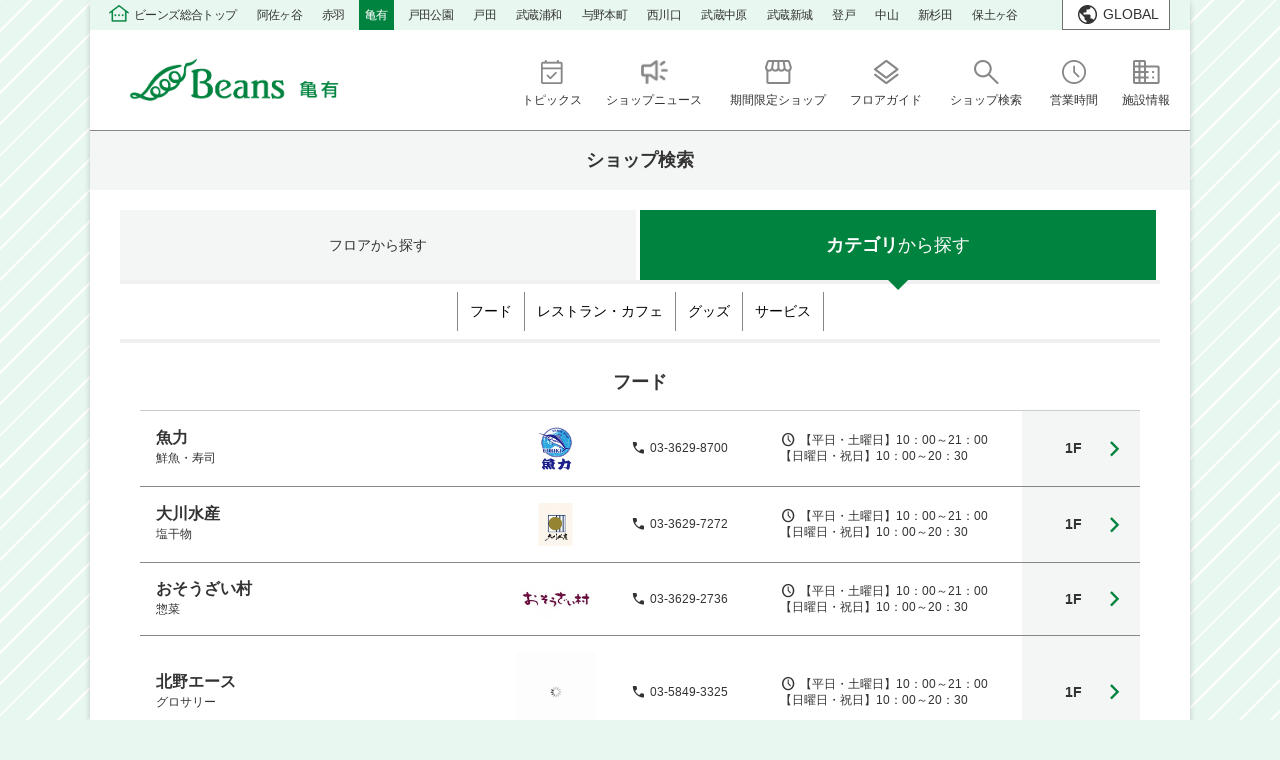

--- FILE ---
content_type: text/html;charset=utf-8
request_url: https://beans.jrtk.jp/kameari/shop/index.jsp?bf=6&cat=1
body_size: 15070
content:
<!doctype html>
<html lang="ja"><head>
<meta charset="utf-8">
<title>ショップガイド-カテゴリー検索｜ビーンズ亀有 | JR常磐線「亀有駅」直結のショッピングセンター</title>
<meta name="Description" content="ビーンズ亀有、ショップガイド-カテゴリー検索のページです。ビーンズ亀有はJR常磐線「亀有駅」直結のスーパーや生鮮食品、日用雑貨、カフェ、レストラン、サービスなど、毎日のお買物に便利なショッピングセンターです。">
<meta name="Keywords" content="ショップガイド-カテゴリー検索,ビーンズ亀有 | JR常磐線「亀有駅」直結のショッピングセンター">
<meta property="og:type" content="website"/>
<meta property="og:title" content="ショップガイド-カテゴリー検索｜ビーンズ亀有 | JR常磐線「亀有駅」直結のショッピングセンター"/>
<meta property="og:description" content="ビーンズ亀有、ショップガイド-カテゴリー検索のページです。ビーンズ亀有はJR常磐線「亀有駅」直結のスーパーや生鮮食品、日用雑貨、カフェ、レストラン、サービスなど、毎日のお買物に便利なショッピングセンターです。"/>
<meta property="og:site_name" content="ビーンズ"/>
<meta name="twitter:card" content="summary" />
<meta name="twitter:title" content="ショップガイド-カテゴリー検索｜ビーンズ亀有 | JR常磐線「亀有駅」直結のショッピングセンター" />
<meta name="twitter:description" content="ビーンズ亀有、ショップガイド-カテゴリー検索のページです。ビーンズ亀有はJR常磐線「亀有駅」直結のスーパーや生鮮食品、日用雑貨、カフェ、レストラン、サービスなど、毎日のお買物に便利なショッピングセンターです。" />
<meta property="og:image" content="https://beans.jrtk.jp/cmsdata/img/default_bg_logo.png"/>
<meta name="twitter:image" content="https://beans.jrtk.jp/cmsdata/img/default_bg_logo.png" />
<link href="https://beans.jrtk.jp/cmsdata/css/default.css?" rel="stylesheet" type="text/css" media="all">
<!--<link href="https://beans.jrtk.jp/cmsdata/lib/swiper/swiper.css" rel="stylesheet" type="text/css" media="all">-->
<!--<link rel="stylesheet" href="https://cdn.jsdelivr.net/npm/swiper@8/swiper-bundle.min.css" />-->
<link rel="stylesheet" href="https://cdn.jsdelivr.net/npm/swiper@8/swiper-bundle.min.css"/>

<script type="text/javascript" src="https://code.jquery.com/jquery-3.6.1.min.js"></script>
<script type="text/javascript" src="https://beans.jrtk.jp/cmsdata/js/jquery-plugin.js"></script>

<!--<script type="text/javascript" src="https://beans.jrtk.jp/cmsdata/lib/swiper/swiper.jquery.min.js"></script>-->
<!--<script src="https://cdn.jsdelivr.net/npm/swiper@8/swiper-bundle.min.js"></script>-->
<script src="https://cdn.jsdelivr.net/npm/swiper@8/swiper-bundle.min.js"></script>
<script src="https://beans.jrtk.jp/cmsdata/js/swiper_plugin.js"></script>

<script type="text/javascript" src="https://beans.jrtk.jp/cmsdata/js/log.js"></script>
<script type="text/javascript" src="https://beans.jrtk.jp/cmsdata/js/jquery.lazyload.min.js"></script>
<meta name="viewport" content="width=1200" />
<link rel="apple-touch-icon" href="https://beans.jrtk.jp/cmsdata/img/webclip.png">

<style>
	body#noborito footer .footer_menu .footer-news ul li:nth-child(n+2),
	body#noborito footer .ad_foot_desc ul li:nth-child(2),
	body#noborito .header_glo .sc_footer_desc:nth-of-type(2) li:nth-child(n+2){display: none;}
</style>
</head>

<body id="kameari" class="view shop index bf6 pc gn_off">
<!-- Google Tag Manager (noscript) -->
<noscript><iframe src="https://www.googletagmanager.com/ns.html?id=GTM-PH5M9GP"
height="0" width="0" style="display:none;visibility:hidden"></iframe></noscript>
<!-- End Google Tag Manager (noscript) -->

<div id="main">
<header id="main_header">
<h1>ショップガイド-カテゴリー検索｜ビーンズ亀有 | JR常磐線「亀有駅」直結のショッピングセンター</h1>

<div class="sc_header_top_navi">
<div class="inner">
    <ul class="sc_navi">
        <li class="all"><a href="/">ビーンズ総合トップ</a></li>
        <li class="asagaya"><a href="/asagaya/"><span>ビーンズ</span>阿佐ヶ谷</a></li>
        <li class="akabane"><a href="/akabane/"><span>ビーンズ</span>赤羽</a></li>
        <li class="kameari"><a href="/kameari/"><span>ビーンズ</span>亀有</a></li>
        <li class="todakouen"><a href="/todakouen/"><span>ビーンズ</span>戸田公園</a></li>
        <li class="toda"><a href="/toda/"><span>ビーンズ</span>戸田</a></li>
        <li class="musashiurawa"><a href="/musashiurawa/"><span>ビーンズ</span>武蔵浦和</a></li>
        <li class="yonohonmachi"><a href="/yonohonmachi/"><span>ビーンズ</span>与野本町</a></li>
        <li class="nishikawaguchi"><a href="/nishikawaguchi/"><span>ビーンズ</span>西川口</a></li>
        <li class="musashinakahara"><a href="/musashinakahara/"><span>ビーンズ</span>武蔵中原</a></li>
        <li class="shinjo"><a href="/shinjo/"><span>ビーンズ</span>武蔵新城</a></li>
        <li class="noborito"><a href="/noborito/"><span>ビーンズ</span>登戸</a></li>
        <li class="nakayama"><a href="/nakayama/"><span>ビーンズ</span>中山</a></li>
        <li class="shinsugita"><a href="/shinsugita/"><span>ビーンズ</span>新杉田</a></li>
        <li class="hodogaya"><a href="/hodogaya/"><span>ビーンズ</span>保土ヶ谷</a></li>

    </ul><!-- / .sc_navi -->
    
 </div>   
</div>

<div class="inner header_wrap">

<div class="lang_btn"><a href="#">GLOBAL</a></div>
<ul class="multilang_list" style="display: none;">
    	<li><a class="cl-norewrite" href="/">日本語</a></li>
		<li><a href="https://beans-jrtk-jp-e.athp.transer.com/">English</a></li>
		<li><a href="https://beans-jrtk-jp-c.athp.transer.com/">簡体中文</a></li>
		<li><a href="https://beans-jrtk-jp-t.athp.transer.com/">繁體中文</a></li>
		<li><a href="https://beans-jrtk-jp-k.athp.transer.com/">한국어</a></li>
</ul>

<!---->

<p class="header_logo">
<a href="https://beans.jrtk.jp/kameari/"><img src="[data-uri]
o0lEQVR4nO2dv5LbRrbGGy7nM7ovIO7eB5hx2fEFXXU3Fh1oU9GJHYqO1gGrRNVFYEemwnUiTroK
zInXVSLyVXn4ArrDF7grPgFvtfxh3IPpbpzTaIAAeH5VrPWOSBAEwf76/E8Oh4MShDZIsnSqlFoq
pRaHeb6Uiy4IghCXT+V6Cm2QZKkW8ed4q3O56IIgCPERURcaJcnSS6XUSil1YbzPWq66IAhCfD6R
ayo0RZKlM6XUpiTo+WGe38hFFwRBiI9Y6kJ0kiw9hzWeWo69kCsuCILQDGKpC1GBdX7rEPTrwzzf
yBUXBEFoBrHUhSggs11b4Y8dx9sppaZytQVBEJpDRF0IJsnSkVJqopSaecRcs9fPO8zzD3K1BUEQ
mkNEXSADEdfZ7GM8Lgiv1YI+luQ4QRCE5hFRFx6ARDdtgY8g3soRI69CBF0QBKFFRNSFOyDmC6NJ
TB22OoYugi4IgtAeIuqCSbmmPJRXaAUrMXRBEIQWEVEXPpJk6SKCoGvrfCZla4IgCMdBBroMCLjP
L/GJbqiWMl6na8vPAq/GDpb56tSuuSAIQpcQS71nJFk6hnCfI4nt3GVhJ9nH3LZrCK4vtj0JFHQR
c0EQhA4hot5hDAEv/tdXC+7iiSH+LmaM4+3RAnZ9mOcymEUQBKFDiKh3BLjAx8wa8Nqg9tz1Xnsk
z93APX8j2eyCIAjdRUT9iCRZOmlBxPcV7VnHjr9fIelNMtgFQRB6goh6ixhNXSZwizfNFWLet573
sYm6HrwifdoFQRB6hoh6C8Ai149nLbydLivTiWsropVtE3VOjF0QBEHoCCLqDQGrfEoYdhKDQsjX
FVa5jfK5bQOOIQiCIHQAEfXIIPFsBkEPrfuuoshA30DIg+LeSZZeWv4sGe2CIAg9RUQ9EhDzRYMu
9twQ8VgZ6L4yN0EQBKFniKjXBG72GR4xLfMo1ngFI8s/t9riFZuhETYYpufAlZWvUGL3AWV2t9KW
VhAE4XdE1GuQZKl2sS8ji/k1RLyNLm02UW8MNNMpGun46uOruDcGFp3zttiQrKSWXhCEU0VEPQDE
opeBM8Zt7HA8asZ6L8B1KmrxY10rFxd4PE+ydIfEwaXU2QuCcEqIqDPBNLMXkQ53DeE5lvs4uqUO
d/oUj6az/l08xnc0S7J0KeIuCMKpIKJOBFbnKlLnN0pTmDaIJuotJAqGcAZxn+pQicTeBUEYOiLq
BJIsnUGw6sTO93Cxk6xGI4Hsjq6KEjY8m4i5BUWm/wckxRUU14TrzteW+9skS787zPNlpHMUBEHo
HCLqHpDZvqrZ0pUs5kgkm7pGoRoJYaGNZsrEKmmLIejcTU/RcnfBcPP/pDcg0gJXEIShkhwOB/ly
LcD6XNeMC5Pc7BDzVcB71Rq6kmSp7cv/kusRcByHgxb0cUjWOsR9yXT7i8UuCMIg+US+1oegVG1T
Q9C1+/hP2iL0CboWpCRL9cbhbeB7aSG7RW/5Y/J1zfeehJah6Q0NLO8rxst+wkZKEARhUIiol0C2
9OtAd7IupfrqMM/HBOv8Es1T6k5r0+f5CzYiZDyixrb6UVP/SH92hAc4bGPkCkDYrxkvEUtdEITB
IaIOYDVrcXkeeIiXuqnKYZ5X9k6Hy5gSh97C6s/hovbxmins1nh6TYt5jSS2qnM1idlkZ8p47wvu
RkgQBKHriKjfz94OaZCihfezwzxfMGLb6wpBv4L7/hJWv35oEf6ywhpdOoa02KA+jwWuAWdjEK37
G96bs0kQURcEYVCcvKgbgh5Sf/4SwksWJsS/fZuHr12xeO2mPszzCcTdZpGeMURtqDFljls9hddE
EARhEJy0qENgQ8qxdsgSXwS8re81Lyk93xGDHjni1xfoeleFbWOxI3+KjoLNEOdzSMKcIAiD4WRF
HfHUXwIE/Rqxc3ZyF7wCLo/AjrNJgKt57BD2mc8C9WTLH7vDXSw4300jYQhBEIRjcJKiDkF/HfBS
bUlPavQR95WeVSbYlcF52OLCZxgF68IVSx5KG9WhbE4EQRBYnJyoBwr6HqVqIe52E5+rly3q6o9s
dVuNtlW40X7WVUY3lJGlIuqCIJwkJyXqqM3mCvoO3c6CRLdEU0lZts3GY0cmvC9mL5a6IAhCjzkZ
UTfavnLYIn4ey4KNMeHtAUgOs8XW77n7MZjGlXl/LeNJBUEQ+s1JiDpcztws9ytY6G0JXV0r3mZl
37n7san5yfP6GJ6IrsBJfhOrXhCEwTB4UUcWeFWzlzJXqBWPLei+Fqp1+7fbRP2juBm1+C72lFK6
HsHZIA0lj0AQBOEkLPU10+191eBoTt8mYVKzEYrt2GfGcBrfpmZofdCptef7iKEVQRCEozNoUcdw
Fk7r1yYFXVVYy1VlaFW43MhVw2n2DYj60WLz2BhRv/MhhRwEQRCGK+qwUDnDWZoWdEUQkRehI0Gr
psJ5WDYQZuBYv7Fj2pyNkUxqEwRhUHw6xK8TMWTOgs0WdCTfXZaSsj4OM3F1m9Ou3iRLdxWz09e6
4xu3Yx3Oh0sTVjqLGpuRB8BKp4r6tbjeBUEYGoMTdSzsK0ZiHFnQcewpHs44fZKle5yDbXLbsiIL
XZ/32yRLXzKt6JBEuyaSAY8J9Xvf1wx1CIIgdJIhWuorRmIcR9BnaPJCEY0zuP6n+nWlzPIV8Tgv
0MN9jVj8reHWLrwDY/z3OKCH/VWkhjqdIMnSladTXhnrFDxBEIS+MyhRRxydurDnFEE3SuJCZq1r
oX2t4+TFe2nLGBsESmc7/fpneMRkOyRLFYJOvUZft7mZQVhkjKl6l5Zyu01V2ObUwTXUjw/MMcfF
60xuj7WhwzpA+o6Nc7+RplACh+RwOAzighm12BSLdUtpLANBD521XuaeVwAWOHUDEhPSZ68DRr++
oBziMM+T0LdCUuGS+P18dLm3UY+Pe3GKkIgvf8KGngK4bvE8C29PISK+893CY7TBOTYqjvh+F6UN
9VeuTZkRHpsQNuE5NuurJn4LmIQ4wbV13Z9beN825vddWsvaSOAVBsSQRP2GsbiPKD9kwjH3+PGZ
bnGfK/y7wzxfqvgbBirXbcTRmxR1XLcxPA1U78kWn7vRxDgjQTPEq1Nmh5yMqOJuiM0kIGRTJsc5
RvMw4PudQMxtG4wHIgerdhHo0drjM9ROGDUSNWcB13ZvzGWYll7/SKx1gcogRB316JTytT2s1MrF
nSBM1kQ2w1pwxc2/LBbBloX9ZYQpcyTqirqxsI9KjWTOmdeqEWEsg/NdMEsoqUTZkOA7mQZ4DijU
3ixCmGcWQSujw2ZjdV9ESfdaBbUsYmO2RBPX1+md6BtJlv5dKfVnpdR783GY5+96/rk+V0r9UPrz
r4d5/mPb59L7mDpcdNTFdEYU9HPPQuHdGGBhWyZZunEk7emStY+eAsTXxzVi9hS0sE36Ur6Fxf2m
phXZtgubk5y5NZrzUL5zfdyNJeGyqfML4QnOkR3WQR7MlHv/N/C5niVZqkKEHZ9hGcHz4WI8hEZJ
EPRvLP/0V6VUr0VdKfVUKfXfpb+9OcaJ9FrUjfI1Ci8Zi6Lvh72gCCRq0m0tWs+wANwlzukfLTO7
nsIenoRWrPOIVFlqLrZY+JpopmOFkcexxXe+tnh2ilCCL7+iSLhUHGEPHGQUygV+i6TSyjqWLUII
nLJVKlrYV5xwghFyqTqXHT5v8f2PKuLtJpwBRZ0jydJHsGJtgq7F/M9Jlv4t8LzfHOb5+w585qeW
v4moB+CKu5W5Zoqba2HacWJvEPaFpS5dLx4LM9FIHxdZ3LNIbtIoccIecYHHDF6StU1EY8EQ9O98
3wMEZEMUKi3sNwyvC0X4cnyOjXE+xYa5aK5ESTzTPEHjJIpVGZJEqHA+v1Q8Jy/9f44XYMGYHaCI
w6K+dm3GiHH4prx4jZNkqbZeC5e7jc/xCOUd3PjH/IyfWz6f3mz8+yjn09eYOiyct4SnsrO9kyx1
XZRXh3nOLgVLsvTWsoB5Y3gQjYmRncyxSsjJgE1QJ6ZuWJexYpNXyHCOmcxFFXTnYu447oQgWHpj
Seoe6LmPdxAv8qaH4WK+i3lXHG9W0YSJQ5FktrJteAJyHv5EyezHNakqTSXlsuAcl55kv8/61AEx
ydKnsMzLLunYfBEzHo9NCJdvLJb69w2EFN5TvBK9tNQZbvd95Gzv0OOsLCLndVPiB3zvR2xYTwpJ
Yy4BaMxCbRospiNs2sp13ab1SN3kPINn5Bo5FbXKsBgdC7/jxsC1hZtk6VVFFvdjeHkonqd96TyD
Ewf1a/DZq4Q41c+ruv/gmfpg1JGPArPXK5P08G/ag6OIwj4mri+UUAPpWuMcpzhH23UYdX1MMCzW
p3i4LHMtdDp5jGvF/mCx6L9tIMHun5GOU06ai8H3uHZe+up+p7rdSYlxLbC2iPoZpxmF+uOHv8Hi
6hOnvsXRH1C4pV3/btSCU2PwT5C7UDcssSDEQfMa7+Gz1gpmxO94ajQZql2TDSGeEX57VfP7i+Pd
EzyIfJNDmBbE+4Uaw67sM8HdROrPA29V2eV+2dVkOcTD9eOR52nawvzxMM9/Djx+WdB/DjnWKdA7
UWdku181kP0cOkHtBjtw2/G4g1vOK1y/r06hBSo2azO4+qllTfqa/aQ3BIFZziPivRdcGoV7pWxh
lyFtCBHbji0Ea8I1YN/XYMMQdVJHSBNUm6wJm6ZKUcemsikm2LSb90CXk+XeEQRdC/CjgIS4R9gw
mGgr/73vWMcoJesKfbTUKRZQU21QU5SjhYhm7th9c/F1UNsPwUrnAMtzYSTHUaz20PIlyrW9irCp
uiEkR4UKZ12aDOtwjh26cbqJ1Ha53O7XCtcbp/7YfExL4TXS+x2Dwzz/NcnSnx3Z7Qqu+Jju6EeE
44WK+q+M535u2cy8CwgtUCEdt1eiDqusyvUZI45uE+CCaUThZP1QCT3OhzZ1jYxeOOHFoZZwsYQd
VjpFDBqvjRc+VrOEbpzaDsfNQjZflvyKrley/AiB+xXZ7r3kMM//QjlvJNSV4+86ke2LY3/u3og6
FlWKizVGHN1nKc1Qy9qqi5sg6NdDmroWAlzXWth/I75cC/uaeN0onp9dpCx7SgnTKc+C78LGifr7
f4L1gu1ZQHx9iUE2nQ6pIStbN5EpmsyYkITSIpLU19le2zQ2T0EnXP59stQpP+RYcfSVJ7Z3Bjdv
KzEu4pS4XZ047pCAsL9ktA5dFR3+Kp5HyXSuvamC27WK3Ylv4I4+zU6LrCNPxsYzPHfG9aT1qYzN
hXbPU55Xvp7U19le2ySOxL1fu5K41wtRx0JX9a054+hIarnn6vZZVBCGnSfL9wIJN426u2F1riqy
jfdoAysDH4Au98I9Q6mQOKvKJsf9QzlWLbExps752FO7tg2UbYfu9WvGpMVnqL6YntqI3SRLg6zo
0Nc1Ccr2bAl6/67RFc9FULe8zou60ZTBx4M4ujG5yTqNCjs7Z/tOR225yROjJzflR0qOnztGTrro
Stle11gympvokIqvvSy16iHoe2A0R2ljbK65AT6H67dLItSlzSt3fLLeGL5NsvQV+gWcykY8tAFN
041rWKDd7d8dmf5PHa1i6xDULa8PljqlH/qdsDG7R12gI9QSO2jTpbkkjFC8wI80xybA1/TFm+Bn
TCbjDLdgdSw7MVYMUT/DtXddS0oHt31I3BNd5JYET0BQN0PC+4+MUazW+y7JUm0dd6WkqjMbDDTk
mQUMldFr0+SErPbvic8rx6mpr7O9tglsDXA6R6dFnViTfhdHrzHKVC/qv+gddLFwoqxkSYzNpnjo
3txbWGzmAu8ShRHeYxxwziLoHvD9bRnX1SfqFEFjWekQ0yXB0tti0xp18cdmgjqT/iKkNOtEsA1t
onAyVju1ZjzJ0nvCzKk1L782NnCtu0r2OkXXLfUqt/tdHD3SbPLnKHMqhH2BxY9zzAvG8x8HzODe
Y5EXQa+Gcz/4XOykXutUiBP59k0M5SHmadgYfEOjEJB/MyP0gHfxHO1hy57CwRAaa24gRh1EkqXf
eDwBP0ccKBNlY9JZUSfUpJfj6K7ZyntsDu7K0AyXo63lpRb2jfEDC92JN0GvZqN3AM51OvM0FqII
IGVO/7iieVBBdOvN6FnPiQErJIMtT6FLYShww6saM9ULT2FlH/ueEipWbbjUvUDQfXX3bzhZ+hXv
NVxRx+JX5fY24+gTx2K1R2LRvQUXC1Qx6tTWa3tZlCcZtc/HFvah/uCbhCtEoxoWqfN7IUzgKsjx
HUcVUMZUOWXMpd+Iu50OhP0mdEY80GvY7ZCt9j4BT8HRNxZcOifqxAls5Xp0l4vygaCbGJORyoMk
HuOH9fE9DGGv84MNZYcNjPzIm4c0iIQD0dXeSNxc0ceDKmwoFiLk4WCduGSOeS1TWO1XIXXtHYHT
NMakTvOZaCDL/Ye+xNDLdNFSr4r33atH99QjX1Hd1DqGDtE23aIzc3MR6QfLYQ+350n1co8MN0wR
rb82o2lQ0ChU4jlMiIL+XezY/alijHktvIChXVG0V+cSCYq9EvZQd3Sd5jOxQB36PxyjY99Zst9/
SLK0qV7vQXRK1GHV+GJ+tkYrrgQnrmW7KA1QuCjHWI0f7JpRR85lh2P3dib6iVK+D32Z5UWeh682
vhbIG6FsFqSKogFgUIxhdITG2i/QC6M3wh6zYUzdY1H7uBvvpy30fzn++R08B/9X+nvnStw6I+qw
lKvqim3xRpeoc9sxri0jLyc21z5clGOcc9VGhMIem5ClJMFFJVZtta+7IJe2SphWBCF5KYLeLIi1
r2t4+Pom7DEbxrTafOYwz3VXuO8tcfQ3Sqlv8e9tnlIQnRB1uLWrLOuXjrhyzBh3eZCLVxQg7htK
Aw8LOeK3axHyzuBaNG8J91m57G2NDecIr72CmDeeRU5sq7yT0E47lFzyriodHxfYFDQxTlow0LXx
cMEX3eF+PMxzXxOcmKNWo2xiji7qRmKcz6q4CliAQmqLN6XFkHQMI5v+tmIxfYXSOhHxduDeA67v
hTLf/J7oF+7XI31uyuLfxRj6sa5XK+CeuES5LnXgUMFztDLuVWnhYZ4n1OcmWXoIfa3t9TX4FjF1
LehvKg7zfcSStijn/0mMg4RCbBjjHNRSQatDL+Bt8Lkyi6QoEfT24Iq6y1InfWcIxxwV3IcUS1Cq
KY4EDJTPsCZwEEu9BbSbXc9FJwh6JzmapU4U9D1hgEU5Dl7wxNNMJCrEZBipMW8flsh6NlzUMq/o
JXEBUD5zUJ96IR5GNQ2n6+Gkb8Jex/qMaHmfFE5Rxw03RplPMbmpWLD04ncTujBEFHRV4RpdMi12
dkkT0ZX2tdT/tgvuMU5Wy7XrHzA7m5IsZ02sbBmKqIu3qANgbbtErL2qMZE6Qo8MoZqniMF3hnui
joVwhtaothsoLT1/VyR7oQNVpSXKFHTK4lOOg5toa13HsKeE4yhOtjSxDllZGuUI7cANv1S5o9eE
7OW0Le+Qh2i19kI76PWJGjbp4WCdOpPWOK+1vb4NOteg5k7UjQx0zm7wMXaY+rFH6cbKddMxhq5w
ZoSvKyzlZ3hfr/vbYdk9+BzGxqdqLKuCoFM3FEJcOImVe4KoL4klSVPme/cN2TTc79QXax6D3oT+
b6TT6wx1Jq1xXmt7/anyibrfG7qOe+cM4q7HCd7ipjcv+CXcflWCzmqGgR9TVcJJ0VN5AVG2YbPs
7kRdnz/GpN5iE1El6K9OWNCPOnvb02XQRWUTGFjfV4RjzTz3WC30cXEP6zLKVVPvU0FX5qofmyLM
8tgoaw0G99f2JK+kEJXCUl9HHlbyGLPFF7j5PxASyYpucSGupQWhHeYZxPgFpiFtkBewMaZnlZng
M1wyr8/JdukycjHIz49ZEWAMT6GyZzx/QYh9nqEKImr1hWUoS4pNcmsx/IA8hUGC9cJcD4rvvG71
AyWRtlfJtsdMlIPl/mvD7Wb/0rmSNvSHbioB4zG6xL0mCHpwrAgCmjNe8gTn9RYX8q3j/J5jEaMK
uv4cX56aoGsrRXsxtAWplPqNuQGKJn5GeIfz/uSqBFhTrwhPfVL2VNXBM2XNZqlT4vmhwtxqmWhX
caxTKQyARpGSWBZ6yto/9RqPFrAnwacdcKdtYaHXTS6awnI51njU3NKXfvDA7Vjnus/QVKPWdcN5
rJnduq4Cpt8tYJFVvY/2VKm6G7yKcknbAr+hZFKbUwiJ53E+8FwBLrZSWu0FrDOytiqc0kf3PMeK
LXdUq2MBm8fSdeedGrrSJJ86XEZ7JIJ9HCqCH3ThVp0EtDl0EW1GOMqOjjH3fI+mMqc65Wpa83qf
1eltzUxcNAlKYsTvYUq8z14jG54thtikLD1zBXLHhmRNnMymPSucoUFLKam6h6uUdo17mWVR4/uu
Wld75wHkDFWxdJQLGr2aZOnTkqi/CzlOX/kU7rryzTkzd/H44W/wWOAGnEVY0MexLDV1f+55W8Ke
O4bMnBKbgJaXZfRidoNExDXleuJ7ngTeg7WqEpj32QtsAkiT9xAOm1RY21uXKxybjiti7H8Di90r
QIw66oJaSWM9wdUSWl/X35Is5Y6zrXruvieiHi1+reu/D/OcJchwsz8t/bn1Ea42cG6umvZo4YFE
/c9/zSzT0UhJa4ZLru588eKGjdLbmFFDHsoOYi4NZX6/3tRyLyp7T4OU8xqeoqheFU+s20cOQTDv
88ITRknI3FY1ZcL9f8s4rytbKaqxGeFa6Po6jzgbdZzzDeG9tod5HhwyNErRfFSeP7HpVI41zRni
MRI7qzZNg59532AHuSaT2VjHZn7GoPPWoj7y1EduIY43pazLkeGOj+WKL7jGAlO7NzXmsy8iWu3X
+JGKmJeA5drUjPkYNOJVaWEDaUIe2xq44VAQtA8RXO07XJcPeKzM8zbGFhdx5BHjPbc4ZlHB4hPN
sRFiPGd4dszzV+VpisTNQUGxSS2vG8V0R+l38fs1/VcD88nfH+b5f8Y6WARR/ydjGtt/hOQCJIfD
oQlLKwZFQ5B1HYE3psCFzDzfGWEHTvzxZIGYzIiLVRvkEMJGN2LE/v+hBHmGagi7j1fY0HM3MdeH
eX4XMohslemeEA96okPQ30Z8ny+L76CBY7s4mQZWSZZqsftHTFe0UuqvMQezRBD1vxE731WNfHXy
sU5d/yAgfpy4WRV1d/xFM5tnGEyfFz3n4Vq8sYmskdQ3wmNMWIDMWuVb3/EFP7BmpuqP+HAR+24z
yaqwslobValzUNBRcYpNTYzPW0z2C4qlGkNDVhE8CTvk2qxRusilyTi7yx0fe2pekUeh0N8i8uEf
8PKUZt5rcUyy9AtLTDyUN4d5/r79T+LlHSHGr8/759A3+Gip3/2fsDm/Za4NC/tDjbhcW8QqqRM8
YLM1NsI2HHdrFYV7s5hBcPRaXojphLipNNlCOKLO3Tfc3VyP1YONRaBn755ARVprClyWui+0GMJX
ptcwyVJbh0zK4J8qrnDNZU0S2NwTdfXHD2FGtK7MWJG3PrOj4h6tpE4IA+J3bnhWVOm/yxT32IfC
a9OHxc/4nJeWeuTWvEPYXE2MxDxlJOgVDZxui99135udGJ67unwoXwvLxuRl0XLYiOWPCQmQ+1KY
T8RcCOaBqJtA4EelhahYVIMW0xoWQ0xOvbZcEIQIwFgZEYwa10ZVwnxCVLyi3iS4yaeeMa9NcY3Y
oOyGBUEQhEFxNFE3MRpuNJkx3UoWtCAIgiAci06IuknkjOmiLM45410QBEEQhkLnRN0ELvqxkdRD
ySLeFpnQMRrYCIIgCEJf6LSou0CyXZkH2amCIAiCcDIopf4fNhRBKwMJOnMAAAAASUVORK5CYII=
" alt="ビーンズ亀有"></a>
</p>

<div class="btn_menu sp_view off">MENU</div>

<div class="header_glo">
<nav><!--grobal navi-->
<ul class="glo_menu_list">
<li class="glo_menu_items"><a data-value="1" class="glo_menu_inner" href="https://beans.jrtk.jp/kameari/event/eventnews.jsp"><span>トピックス</span></a></li><li class="glo_menu_items"><a data-value="2" class="glo_menu_inner" href="https://beans.jrtk.jp/kameari/shop/index.jsp?bf=2"><span>ショップニュース</span></a></li>
<li class="glo_menu_items"><a data-value="4" class="glo_menu_inner" href="https://beans.jrtk.jp/kameari/event/eventnews.jsp?cat=2"><span>期間限定ショップ</span></a></li><li class="glo_menu_items"><a data-value="5" class="glo_menu_inner" href="https://beans.jrtk.jp/kameari/shop/floor.jsp"><span>フロアガイド</span></a></li>
<li class="glo_menu_items"><a data-value="6" class="glo_menu_inner" href="https://beans.jrtk.jp/kameari/shop/index.jsp?bf=8"><span>ショップ検索</span></a></li>
<li class="glo_menu_items"><a data-value="7" class="glo_menu_inner" href="https://beans.jrtk.jp/kameari/shop/hours.jsp"><span>営業時間</span></a></li><li class="glo_menu_items"><a data-value="8" class="glo_menu_inner" href="https://beans.jrtk.jp/kameari/shop/access.jsp"><span>施設情報</span></a></li></ul>
</nav>


</div><!--//header_glo-->
</div><!--//inner-->
</header>
<div id="ViewToken" style="display:none">b3427e1656575b3208793259068abc5d</div>



<div class="AllPageBnr">
<div class="bnr_title"><p>重要なお知らせ</p></div>
<div class="bnr_list">
</div>
</div>
<script>
$(function(){
    //1件もなければ非表示
    if(($('.AllPageBnr .bnr_item').length) <= 0){
        $('.AllPageBnr').hide();
    }else{
//TOPページ以外
    if(($('body.bf0').length) <= 0){
        $('.AllPageBnr').addClass('other_page');//class付与
        $('.bnr_title').hide();//タイトル非表示
        $('.bnr_list .bnr_item:gt(0)').hide();//1件残して非表示
    }else{
    $('.bnr_title').fadeIn();
    
    }
    $('.bnr_list').fadeIn();
    
    }
});
</script>
<style>
/*
.AllPageBnr {
}
.AllPageBnr .inner .bnr{
	text-align: center;
	padding:10px;
	border-bottom: 1px solid #d9d9d9;
    margin: 0 -30px;
}

.sp .AllPageBnr .inner .bnr{
	padding:0 10px 10px;
    margin: 0 -12px;
}
    
.AllPageBnr a{
	background: #ffffff;
	color:#333;
}
*/
</style><div id="contents">

<h2 class="shopguidetitle">ショップ検索</h2>
<div class="inner">
<div id="contents-main"  class="shopnavi cat all">

<script>
$(function(){
	if($('#contents-main').hasClass('floor')){
		$('.shop_guide_menu').find('li.floor').addClass('current');
	}else if($('#contents-main').hasClass('cat')){
		$('.shop_guide_menu').find('li.cat').addClass('current');
	}
});
</script>
<nav class="shop_guide_menu">
<ul>
<li class="floor"><a href="https://beans.jrtk.jp/kameari/shop/floor.jsp">フロア<em>から探す</em></a></li>
<li class="cat"><a href="https://beans.jrtk.jp/kameari/shop/index.jsp?bf=8">カテゴリ<em>から探す</em></a></li>
</ul>
</nav>
<div id="category-navi">
<ul>
<li class="catttl"><a href="https://beans.jrtk.jp/kameari/shop/index.jsp?bf=6&cat=1">フード</a></li>
<li class="catttl"><a href="https://beans.jrtk.jp/kameari/shop/index.jsp?bf=6&cat=2">レストラン・カフェ</a></li>
<li class="catttl"><a href="https://beans.jrtk.jp/kameari/shop/index.jsp?bf=6&cat=4">グッズ</a></li>
<li class="catttl"><a href="https://beans.jrtk.jp/kameari/shop/index.jsp?bf=6&cat=5">サービス</a></li>
</ul>
</div><!--//category-navi-->
<div id="searchcat" class="search section">










































<div class="title">
  <h4>フード</h4>
</div>



<table summary="ショップ一覧" class="table01 table_shop_list">
<thead>
<tr>
  <th abbr="ショップ名" class="name" colspan="2">ショップ名</th>
  <th abbr="TEL" class="tel">TEL</th>
  <th abbr="営業時間" class="hour">営業時間</th>
  <th abbr="フロア" class="floor">フロア</th>
</tr>
</thead>
<tbody>

<tr>
<td class="name">
<p><a href="https://beans.jrtk.jp/kameari/shop/index.jsp?bf=1&amp;fmt=6&amp;shopid=552" class="shopurl">魚力</a>
</p>
<p class="biz">鮮魚・寿司</p>
</td>
<td class="logo">
<a href="https://beans.jrtk.jp/kameari/shop/index.jsp?bf=1&amp;fmt=6&amp;shopid=552"><img class="lazy" data-original="https://beans.jrtk.jp/photo/2059-150.jpg" src="https://beans.jrtk.jp/cmsdata/img/spinner.gif" onerror="this.onerror=null;this.style.display='none';" /></a>
</td>
<td class="tel"><p>03-3629-8700</p></td>
<td class="hour"><p>【平日・土曜日】10：00～21：00
【日曜日・祝日】10：00～20：30</p></td>
<td class="floor">
<p><a href="">1F</a></p></td>
</tr>


<tr>
<td class="name">
<p><a href="https://beans.jrtk.jp/kameari/shop/index.jsp?bf=1&amp;fmt=6&amp;shopid=563" class="shopurl">大川水産</a>
</p>
<p class="biz">塩干物</p>
</td>
<td class="logo">
<a href="https://beans.jrtk.jp/kameari/shop/index.jsp?bf=1&amp;fmt=6&amp;shopid=563"><img class="lazy" data-original="https://beans.jrtk.jp/photo/2045-150.jpg" src="https://beans.jrtk.jp/cmsdata/img/spinner.gif" onerror="this.onerror=null;this.style.display='none';" /></a>
</td>
<td class="tel"><p>03-3629-7272</p></td>
<td class="hour"><p>【平日・土曜日】10：00～21：00
【日曜日・祝日】10：00～20：30</p></td>
<td class="floor">
<p><a href="">1F</a></p></td>
</tr>


<tr>
<td class="name">
<p><a href="https://beans.jrtk.jp/kameari/shop/index.jsp?bf=1&amp;fmt=6&amp;shopid=1085" class="shopurl">おそうざい村</a>
</p>
<p class="biz">惣菜</p>
</td>
<td class="logo">
<a href="https://beans.jrtk.jp/kameari/shop/index.jsp?bf=1&amp;fmt=6&amp;shopid=1085"><img class="lazy" data-original="https://beans.jrtk.jp/photo/2347-150.jpg" src="https://beans.jrtk.jp/cmsdata/img/spinner.gif" onerror="this.onerror=null;this.style.display='none';" /></a>
</td>
<td class="tel"><p>03-3629-2736</p></td>
<td class="hour"><p>【平日・土曜日】10：00～21：00
【日曜日・祝日】10：00～20：30</p></td>
<td class="floor">
<p><a href="">1F</a></p></td>
</tr>


<tr>
<td class="name">
<p><a href="https://beans.jrtk.jp/kameari/shop/index.jsp?bf=1&amp;fmt=6&amp;shopid=1177" class="shopurl">北野エース</a>
</p>
<p class="biz">グロサリー</p>
</td>
<td class="logo">
<a href="https://beans.jrtk.jp/kameari/shop/index.jsp?bf=1&amp;fmt=6&amp;shopid=1177"><img class="lazy" data-original="https://beans.jrtk.jp/photo/2379-150.jpg" src="https://beans.jrtk.jp/cmsdata/img/spinner.gif" onerror="this.onerror=null;this.style.display='none';" /></a>
</td>
<td class="tel"><p>03-5849-3325</p></td>
<td class="hour"><p>【平日・土曜日】10：00～21：00
【日曜日・祝日】10：00～20：30</p></td>
<td class="floor">
<p><a href="">1F</a></p></td>
</tr>


<tr>
<td class="name">
<p><a href="https://beans.jrtk.jp/kameari/shop/index.jsp?bf=1&amp;fmt=6&amp;shopid=1079" class="shopurl">京樽</a>
<span class="ico_new2">New!</span></p>
<p class="biz">寿司</p>
</td>
<td class="logo">
<a href="https://beans.jrtk.jp/kameari/shop/index.jsp?bf=1&amp;fmt=6&amp;shopid=1079"><img class="lazy" data-original="https://beans.jrtk.jp/photo/2407-150.jpg" src="https://beans.jrtk.jp/cmsdata/img/spinner.gif" onerror="this.onerror=null;this.style.display='none';" /></a>
</td>
<td class="tel"><p>03-5849-2128</p></td>
<td class="hour"><p>【平日・土曜日】10：00～21：00
【日曜日・祝日】10：00～20：30</p></td>
<td class="floor">
<p><a href="">1F</a></p></td>
</tr>


<tr>
<td class="name">
<p><a href="https://beans.jrtk.jp/kameari/shop/index.jsp?bf=1&amp;fmt=6&amp;shopid=918" class="shopurl">銀座コージーコーナー</a>
</p>
<p class="biz">洋菓子</p>
</td>
<td class="logo">
<a href="https://beans.jrtk.jp/kameari/shop/index.jsp?bf=1&amp;fmt=6&amp;shopid=918"><img class="lazy" data-original="https://beans.jrtk.jp/photo/2081-150.jpg" src="https://beans.jrtk.jp/cmsdata/img/spinner.gif" onerror="this.onerror=null;this.style.display='none';" /></a>
</td>
<td class="tel"><p>03-5856-0551</p></td>
<td class="hour"><p>【平日・土曜日】10：00～21：00
【日曜日・祝日】10：00～20：30</p></td>
<td class="floor">
<p><a href="">1F</a></p></td>
</tr>


<tr>
<td class="name">
<p><a href="https://beans.jrtk.jp/kameari/shop/index.jsp?bf=1&amp;fmt=6&amp;shopid=564" class="shopurl">澤光青果</a>
</p>
<p class="biz">青果</p>
</td>
<td class="logo">
<a href="https://beans.jrtk.jp/kameari/shop/index.jsp?bf=1&amp;fmt=6&amp;shopid=564"><img class="lazy" data-original="https://beans.jrtk.jp/photo/2047-150.jpg" src="https://beans.jrtk.jp/cmsdata/img/spinner.gif" onerror="this.onerror=null;this.style.display='none';" /></a>
</td>
<td class="tel"><p>03-5697-4183</p></td>
<td class="hour"><p>【平日・土曜日】10：00～21：00
【日曜日・祝日】10：00～20：30</p></td>
<td class="floor">
<p><a href="">1F</a></p></td>
</tr>


<tr>
<td class="name">
<p><a href="https://beans.jrtk.jp/kameari/shop/index.jsp?bf=1&amp;fmt=6&amp;shopid=578" class="shopurl">上海灘</a>
</p>
<p class="biz">中華惣菜</p>
</td>
<td class="logo">
<a href="https://beans.jrtk.jp/kameari/shop/index.jsp?bf=1&amp;fmt=6&amp;shopid=578"><img class="lazy" data-original="https://beans.jrtk.jp/photo/2079-150.jpg" src="https://beans.jrtk.jp/cmsdata/img/spinner.gif" onerror="this.onerror=null;this.style.display='none';" /></a>
</td>
<td class="tel"><p>03-5616-4086</p></td>
<td class="hour"><p>【平日・土曜日】10：00～21：00
【日曜日・祝日】10：00～20：30</p></td>
<td class="floor">
<p><a href="">1F</a></p></td>
</tr>


<tr>
<td class="name">
<p><a href="https://beans.jrtk.jp/kameari/shop/index.jsp?bf=1&amp;fmt=6&amp;shopid=1080" class="shopurl">すし三崎港</a>
</p>
<p class="biz">寿司</p>
</td>
<td class="logo">
<a href="https://beans.jrtk.jp/kameari/shop/index.jsp?bf=1&amp;fmt=6&amp;shopid=1080"><img class="lazy" data-original="https://beans.jrtk.jp/photo/2343-150.jpg" src="https://beans.jrtk.jp/cmsdata/img/spinner.gif" onerror="this.onerror=null;this.style.display='none';" /></a>
</td>
<td class="tel"><p>03-5849-2128</p></td>
<td class="hour"><p>【平日・土曜日】10：00～21：00
【日曜日・祝日】10：00～20：30</p></td>
<td class="floor">
<p><a href="">1F</a></p></td>
</tr>


<tr>
<td class="name">
<p><a href="https://beans.jrtk.jp/kameari/shop/index.jsp?bf=1&amp;fmt=6&amp;shopid=568" class="shopurl">するが</a>
</p>
<p class="biz">和・洋菓子</p>
</td>
<td class="logo">
<a href="https://beans.jrtk.jp/kameari/shop/index.jsp?bf=1&amp;fmt=6&amp;shopid=568"><img class="lazy" data-original="https://beans.jrtk.jp/photo/2061-150.jpg" src="https://beans.jrtk.jp/cmsdata/img/spinner.gif" onerror="this.onerror=null;this.style.display='none';" /></a>
</td>
<td class="tel"><p>03-3628-3829</p></td>
<td class="hour"><p>【平日・土曜日】9：00～20：30
【日曜日・祝日】9：00～20：00</p></td>
<td class="floor">
<p><a href="">1F</a></p></td>
</tr>


<tr>
<td class="name">
<p><a href="https://beans.jrtk.jp/kameari/shop/index.jsp?bf=1&amp;fmt=6&amp;shopid=1078" class="shopurl">たごさく</a>
</p>
<p class="biz">おこわ・弁当</p>
</td>
<td class="logo">
<a href="https://beans.jrtk.jp/kameari/shop/index.jsp?bf=1&amp;fmt=6&amp;shopid=1078"><img class="lazy" data-original="https://beans.jrtk.jp/photo/2380-150.jpg" src="https://beans.jrtk.jp/cmsdata/img/spinner.gif" onerror="this.onerror=null;this.style.display='none';" /></a>
</td>
<td class="tel"><p>03-3629-7575</p></td>
<td class="hour"><p>【平日・土曜日】10：00～21：00
【日曜日・祝日】10：00～20：30</p></td>
<td class="floor">
<p><a href="">1F</a></p></td>
</tr>


<tr>
<td class="name">
<p><a href="https://beans.jrtk.jp/kameari/shop/index.jsp?bf=1&amp;fmt=6&amp;shopid=567" class="shopurl">とんかつ和幸　売店</a>
<span class="ico_new2">New!</span></p>
<p class="biz">とんかつ</p>
</td>
<td class="logo">
<a href="https://beans.jrtk.jp/kameari/shop/index.jsp?bf=1&amp;fmt=6&amp;shopid=567"><img class="lazy" data-original="https://beans.jrtk.jp/photo/2382-150.jpg" src="https://beans.jrtk.jp/cmsdata/img/spinner.gif" onerror="this.onerror=null;this.style.display='none';" /></a>
</td>
<td class="tel"><p>03-3628-6011</p></td>
<td class="hour"><p>【平日・土曜日】10：00～21：00
【日曜日・祝日】10：00～20：30</p></td>
<td class="floor">
<p><a href="">1F</a></p></td>
</tr>


<tr>
<td class="name">
<p><a href="https://beans.jrtk.jp/kameari/shop/index.jsp?bf=1&amp;fmt=6&amp;shopid=1081" class="shopurl">日本一</a>
</p>
<p class="biz">焼鳥・惣菜・うなぎ</p>
</td>
<td class="logo">
<a href="https://beans.jrtk.jp/kameari/shop/index.jsp?bf=1&amp;fmt=6&amp;shopid=1081"><img class="lazy" data-original="https://beans.jrtk.jp/photo/1109-150.jpg" src="https://beans.jrtk.jp/cmsdata/img/spinner.gif" onerror="this.onerror=null;this.style.display='none';" /></a>
</td>
<td class="tel"><p>03-5856-1660</p></td>
<td class="hour"><p>【平日・土曜日】10：00～21：00
【日曜日・祝日】10：00～20：30</p></td>
<td class="floor">
<p><a href="">1F</a></p></td>
</tr>


<tr>
<td class="name">
<p><a href="https://beans.jrtk.jp/kameari/shop/index.jsp?bf=1&amp;fmt=6&amp;shopid=574" class="shopurl">日本橋屋長兵衛</a>
</p>
<p class="biz">和・洋菓子</p>
</td>
<td class="logo">
<a href="https://beans.jrtk.jp/kameari/shop/index.jsp?bf=1&amp;fmt=6&amp;shopid=574"><img class="lazy" data-original="https://beans.jrtk.jp/photo/2073-150.jpg" src="https://beans.jrtk.jp/cmsdata/img/spinner.gif" onerror="this.onerror=null;this.style.display='none';" /></a>
</td>
<td class="tel"><p>03-3605-0122</p></td>
<td class="hour"><p>【平日・土曜日】10：00～21：00
【日曜日・祝日】10：00～20：30</p></td>
<td class="floor">
<p><a href="">1F</a></p></td>
</tr>


<tr>
<td class="name">
<p><a href="https://beans.jrtk.jp/kameari/shop/index.jsp?bf=1&amp;fmt=6&amp;shopid=570" class="shopurl">ニュー・クイック</a>
<span class="ico_new2">New!</span></p>
<p class="biz">精肉</p>
</td>
<td class="logo">
<a href="https://beans.jrtk.jp/kameari/shop/index.jsp?bf=1&amp;fmt=6&amp;shopid=570"><img class="lazy" data-original="https://beans.jrtk.jp/photo/2344-150.jpg" src="https://beans.jrtk.jp/cmsdata/img/spinner.gif" onerror="this.onerror=null;this.style.display='none';" /></a>
</td>
<td class="tel"><p>03-3629-6655</p></td>
<td class="hour"><p>【平日・土曜日】10：00～21：00
【日曜日・祝日】10：00～20：30</p></td>
<td class="floor">
<p><a href="">1F</a></p></td>
</tr>


<tr>
<td class="name">
<p><a href="https://beans.jrtk.jp/kameari/shop/index.jsp?bf=1&amp;fmt=6&amp;shopid=550" class="shopurl">文明堂東京</a>
</p>
<p class="biz">和・洋菓子</p>
</td>
<td class="logo">
<a href="https://beans.jrtk.jp/kameari/shop/index.jsp?bf=1&amp;fmt=6&amp;shopid=550"><img class="lazy" data-original="https://beans.jrtk.jp/photo/2346-150.jpg" src="https://beans.jrtk.jp/cmsdata/img/spinner.gif" onerror="this.onerror=null;this.style.display='none';" /></a>
</td>
<td class="tel"><p>03-3628-0002</p></td>
<td class="hour"><p>【平日・土曜日】10：00～21：00
【日曜日・祝日】10：00～20：30</p></td>
<td class="floor">
<p><a href="">1F</a></p></td>
</tr>


<tr>
<td class="name">
<p><a href="https://beans.jrtk.jp/kameari/shop/index.jsp?bf=1&amp;fmt=6&amp;shopid=547" class="shopurl">丸山園</a>
<span class="ico_new2">New!</span></p>
<p class="biz">お茶・海苔</p>
</td>
<td class="logo">
<a href="https://beans.jrtk.jp/kameari/shop/index.jsp?bf=1&amp;fmt=6&amp;shopid=547"><img class="lazy" data-original="https://beans.jrtk.jp/photo/2349-150.jpg" src="https://beans.jrtk.jp/cmsdata/img/spinner.gif" onerror="this.onerror=null;this.style.display='none';" /></a>
</td>
<td class="tel"><p>03-3628-2277</p></td>
<td class="hour"><p>【平日・土曜日】10：00～21：00
【日曜日・祝日】10：00～20：30</p></td>
<td class="floor">
<p><a href="">1F</a></p></td>
</tr>



</tbody>
</table>


<div id="shop-icon">
<ul class="desc">
<!--<li><span class="ico_coupon">クーポン</span>…クーポン掲載ショップ</li>-->
<li><span class="ico_jobs">求人</span>…求人情報掲載ショップ</li>
<li><span class="ico_new2">New!</span>…一週間以内の新しい情報があるショップ</li>
</ul>
</div><!--//sshop-icon-->

</div>
</div><!--//contents-main-->
</div><!--//inner-->




</div><!--//contents-->

<div class="main_banner_area">
<div class="bnr_wrap">
	<section class="bnr_swiper" id="banner">
		<section class="swiper-container">
		<ul class="swiper-wrapper">
			<li><a href="https://beans.jrtk.jp/kameari/event/item_eventnews.jsp?id=2010"><img class="swiper-lazy" src="https://beans.jrtk.jp/cmsdata/img/spacer.gif" data-src="https://beans.jrtk.jp/photo/13361-720.jpg" alt="かめあり生鮮市場3倍デー"/><div class="swiper-lazy-preloader"></div>
</a></li>
<li><a href="https://beans.jrtk.jp/kameari/event/item_eventnews.jsp?id=2011"><img class="swiper-lazy" src="https://beans.jrtk.jp/cmsdata/img/spacer.gif" data-src="https://beans.jrtk.jp/photo/13363-720.jpg" alt="全館2倍デー"/><div class="swiper-lazy-preloader"></div>
</a></li>
<li><a href="https://www.jrepoint.jp/campaign/0061001761/"><img class="swiper-lazy" src="https://beans.jrtk.jp/cmsdata/img/spacer.gif" data-src="https://beans.jrtk.jp/photo/13070-720.jpg" alt="ためて使ってキャンペーン"/><div class="swiper-lazy-preloader"></div>
</a></li>
<li><a href="https://www.jreast.co.jp/card/campaign/adm/jrecard.html"><img class="swiper-lazy" src="https://beans.jrtk.jp/cmsdata/img/spacer.gif" data-src="https://beans.jrtk.jp/photo/12569-720.jpg" alt="JRE CARD 冬の新規入会CP"/><div class="swiper-lazy-preloader"></div>
</a></li>
<li><a href="https://www.jrepoint.jp/campaign/0061001852/"><img class="swiper-lazy" src="https://beans.jrtk.jp/cmsdata/img/spacer.gif" data-src="https://beans.jrtk.jp/photo/13527-720.jpg" alt="キュンパス特典"/><div class="swiper-lazy-preloader"></div>
</a></li>
</ul>
        <div class="swiper-pagination"></div>
        <div class="swiper-button-next"></div>
        <div class="swiper-button-prev"></div>
		</section>
	</section>
    
	<section class="bnr_swiper" id="mediumbanner">
		<ul>
			<li><a href="https://beans.jrtk.jp/kameari/shop/jrepoint/"><img class="lazy" src="https://beans.jrtk.jp/cmsdata/img/spacer.gif" data-original="https://beans.jrtk.jp/photo/10236-280.jpg" alt="JREP入会受付中"/>
</a></li>
<li><a href="https://page.line.me/jhp2976i?openQrModal=true" target="_blank"><img class="lazy" src="https://beans.jrtk.jp/cmsdata/img/spacer.gif" data-original="https://beans.jrtk.jp/photo/8461-280.jpg" alt="LINE友だち募集"/>
</a></li>
</ul>
	</section>
</div>
<section class="bnr_swiper smallbanner" id="smallbanner1">
    <section class="swiper-container">
        <ul class="swiper-wrapper">
        <li><a href="https://page.line.me/jhp2976i?openQrModal=true"><img class="swiper-lazy" src="https://beans.jrtk.jp/cmsdata/img/spacer.gif" data-src="https://beans.jrtk.jp/photo/10242-300.jpg" alt="LIN"/><div class="swiper-lazy-preloader"></div>
</a></li>
<li><a href="https://beans.jrtk.jp/kameari/shop/jrepoint/"><img class="swiper-lazy" src="https://beans.jrtk.jp/cmsdata/img/spacer.gif" data-src="https://beans.jrtk.jp/photo/13245-300.jpg" alt="JRE POINT WEB登録受付中"/><div class="swiper-lazy-preloader"></div>
</a></li>
<li><a href="https://beans.jrtk.jp/kameari/shop/page.jsp?id=3"><img class="swiper-lazy" src="https://beans.jrtk.jp/cmsdata/img/spacer.gif" data-src="https://beans.jrtk.jp/photo/6439-300.jpg" alt="求人募集"/><div class="swiper-lazy-preloader"></div>
</a></li>
</ul>
        <div class="swiper-button-next"></div>
        <div class="swiper-button-prev"></div>
    </section>
</section>
</div>




    <div class="footer shopsearch">
    <h4>SHOP SEARCH</h4>
    <div class="inner">
    <ul id="cat_title_list">
	<li class="catttl"><a href="https://beans.jrtk.jp/kameari/shop/index.jsp?bf=6&cat=1">フード</a></li>
<li class="catttl"><a href="https://beans.jrtk.jp/kameari/shop/index.jsp?bf=6&cat=2">レストラン・カフェ</a></li>
<li class="catttl"><a href="https://beans.jrtk.jp/kameari/shop/index.jsp?bf=6&cat=4">グッズ</a></li>
<li class="catttl"><a href="https://beans.jrtk.jp/kameari/shop/index.jsp?bf=6&cat=5">サービス</a></li>
</ul>
    </div>


    <h4 id="h4_shopsearch_tag"><a href="https://beans.jrtk.jp/kameari/shop/tag.jsp">TREND TAG</a></h4>
        <ul class="tag_list">
            










<li class="tag_list_name"><a href="https://beans.jrtk.jp/kameari/shop/tagitemlist.jsp?tagid=3042">おうちごはん</a></li>
            

<li class="tag_list_name"><a href="https://beans.jrtk.jp/kameari/shop/tagitemlist.jsp?tagid=3045">弁当・惣菜</a></li>
            

<li class="tag_list_name"><a href="https://beans.jrtk.jp/kameari/shop/tagitemlist.jsp?tagid=3048">フェア・キャンペーン</a></li>
            

<li class="tag_list_name"><a href="https://beans.jrtk.jp/kameari/shop/tagitemlist.jsp?tagid=3046">手土産</a></li>
            

<li class="tag_list_name"><a href="https://beans.jrtk.jp/kameari/shop/tagitemlist.jsp?tagid=3044">お菓子・スイーツ</a></li>
            

</ul>
    </div>
<footer>


<div class="sc_foot_desc">
    <div class="footer_menu inner">
    <dl class="footer-seach">
    <dt>ショップ検索</dt>
    <dd>
    <ul>
    <li><a href="https://beans.jrtk.jp/kameari/shop/floor.jsp">フロアから探す</a></li>
    <li><a href="https://beans.jrtk.jp/kameari/shop/index.jsp?bf=8">カテゴリから探す</a></li>
    <!--<li><a href="https://beans.jrtk.jp/kameari/shop/gourmet/">レストラン＆カフェ</a></li>-->
    <li><a href="https://beans.jrtk.jp/kameari/shop/index.jsp?bf=4">ショップサービス一覧</a></li>
    <li><a href="https://beans.jrtk.jp/kameari/shop/index.jsp?bf=5">求人情報一覧</a></li>
    </ul>
    </dd>
    </dl>

    <dl class="footer-news">
    <dt>最新情報</dt>
    <dd>
    <ul>
    <li><a href="https://beans.jrtk.jp/kameari/event/eventnews.jsp">トピックス一覧</a></li>
    <!--<li><a href="https://beans.jrtk.jp/kameari/event/eventnews.jsp?cat=2">期間限定ショップ一覧</a></li>-->
    <li><a href="https://beans.jrtk.jp/kameari/shop/index.jsp?bf=2">ショップニュース</a></li>
    <li><a href="https://beans.jrtk.jp/kameari/shop/sale.jsp">セール</a></li>

    </ul>
    </dd>
    </dl>

    <dl class="footer-facility">
    <dt>施設情報</dt>
    <dd>
    <ul>
    <li><a href="https://beans.jrtk.jp/kameari/shop/hours.jsp">営業時間</a></li>
    <li><a href="https://beans.jrtk.jp/kameari/shop/access.jsp">施設情報</a></li>
    </ul>
    </dd>
    </dl>
    <dl class="footer-sc">
    <dt class="sc_logo"><a href="https://beans.jrtk.jp/kameari/">
    <img class="footer_sclogo" data-orglogo="https://beans.jrtk.jp/shop/sclogoimg.jsp?scid=2" alt="ビーンズ亀有">
    </a></dt>
    <dd>
    <p class="sc_name">【ビーンズ亀有】</p>
    <p class="address">〒<span class="zip">125-0061</span> 東京都葛飾区亀有3-25-1</p>
    <p class="tel">TEL:03-5682-3251</p>

    <ul class="sns_link">
    <li class="line"><a href="https://line.me/R/ti/p/%40jhp2976i"><img class="lazy" src="https://beans.jrtk.jp/cmsdata/img/spacer.gif" data-original="https://beans.jrtk.jp/cmsdata/img/ico_line.png" alt="line"></a></li></ul>

    </dd>
    </dl>     
    </div>
</div>


<div class="footer_list brand_link">
<div class="inner">
<div class="brand_logo"><a href="/"><img class="lazy" data-original="https://beans.jrtk.jp/cmsdata/img/main_logo.png" src="https://beans.jrtk.jp/cmsdata/img/spacer.gif" alt="shapo"><span class="sp_view">ビーンズ総合トップ</span></a></div>

<dl class="sclist">
<dt class="sp_view">ビーンズ店舗一覧</dt>
<dd class="footer_sc_navi"></dd>
</dl>
    <script>
    $(function(){
       $('.footer_sc_navi').html($('.sc_header_top_navi .sc_navi').clone());
    })
    </script>

<dl class="kanren">
<dt>関連施設：</dt>
<dd>
<ul>
<li><a href="https://shapo.jrtk.jp/" target="_blank">シャポー</a></li>
<li><a href="https://www.ecute.jp/akabane/" target="_blank">エキュート赤羽</a></li>
</ul>
</dd>
</dl>
    
</div>
</div>

<div class="ad_foot_desc">
<div class="inner">

<ul>
<!--<li><a href="https://beans.jrtk.jp/kameari/shop/jrepoint/">JRE POINT</a></li>-->
<li><a href="https://www.jrtk.jp/privacy/" target="_blank">プライバシーポリシー</a></li>
<li><a href="https://beans.jrtk.jp/contact/?ref=kameari" target="_blank">お問い合わせ</a></li>
<li><a href="https://beans.jrtk.jp/cs/improved/?ref=kameari" target="_blank">サービス向上委員会</a></li>
<li><a href="https://www.jrtk.jp/" target="_blank">株式会社ジェイアール東日本都市開発</a></li>
</ul>
    <div class="copyright">
    <p>Copyright &copy; JR East Urban Development Corporation</p>
    </div>
</div>
</div>

</footer>
</div><!--//main-->

<!--　cookie利用の文面
<div class="cookie_notice" id="CookieNnotice">
  <p class="cn_txt">当サイトは、閲覧動作などお客さまの利便性向上やアクセス解析によるマーケティング活動を目的として、Cookieを利用したサービスを提供しています。Cookieに個人を特定できる情報は保存されませんが、ブラウザの設定で受け入れを拒否できます。ただし、Cookieの受け入れを拒否すると、サイト内の機能や設定が失われる可能性がございますのご注意ください。詳しくは<a href="#" target="_blank">プライバシーポリシーを御覧ください。</a></p>
  <p class="cn_close_btn"><span class="closebtn" onclick="closeCookieNotice()">閉じる</span></p>
</div>
-->



<script>
$(function(){
let scid =2;
let logo_scid ='logo_scid_'+2;
let sclogo_bs64 =$('.header_logo img').attr('src');
//    console.log(sclogo_bs64);
//let ses_get_scid = sessionStorage.getItem('ses_scid');
/*
if((ses_get_scid!='')&&(ses_get_scid!=null)){
 //現在のscidとセッションストレージのscidが一致しない場合はクリア
 if(ses_get_scid!=scid){
    sessionStorage.clear();
 }else{
 
 }
}
*/  
/*
sessionStorage.setItem(logo_scid,sclogo_bs64);
sessionStorage.setItem('ses_scid',scid);
if(sessionStorage.getItem(logo_scid)!=''){
    $('.footer_sclogo').attr('src',sessionStorage.getItem(logo_scid));
}else{
    $('.footer_sclogo').attr('src',($('.footer_sclogo').attr('data-orglogo')));
}
*/
if(sclogo_bs64!=''){
    $('.footer_sclogo').attr('src',sclogo_bs64);
}else{
    $('.footer_sclogo').attr('src',($('.footer_sclogo').attr('data-orglogo')));
}


});
</script>
</body>
</html>


--- FILE ---
content_type: text/css
request_url: https://beans.jrtk.jp/cmsdata/css/default.css?
body_size: 23818
content:
@charset "UTF-8";

@import url("https://fonts.googleapis.com/css2?family=Material+Symbols+Outlined:opsz,wght,FILL,GRAD@40,400,0..1,0");

/*基本設定*/
:root {
    --color-base-text-dark: #333; /*テキストの色*/
    --color-base-line-dark: #878787; /*主に濃い罫線グレー*/
	--color-base-line-light: #f0f0f2; /*主に薄い罫線グレー*/

    --color-base-bg-light: #f4f5f5; /*薄いグレー */


    --color-base-main-dark: #00833E; /*緑色*/
    --color-base-main-light: #E8F8F0; /*薄い緑色　主に背景用*/
    --color-base-main-midlight: #E8F8F0; /*薄い緑色　主にボタン用 */

    --color-base-accent-dark: #F29600; /*オレンジ　TOPのグルメなど  --color-005 */
    --color-base-accent-light: #FDEACC; /*薄いオレンジ　TOPのグルメなど背景用  --color-006 */


	
	--fontfamily-base: "メイリオ", "Meiryo", "ヒラギノ角ゴ Pro", "Hiragino Kaku Gothic Pro", "游ゴシック体", "Yu Gothic", YuGothic, sans-serif;
	--fontfamily-english: "Lato", sans-serif;
	
	--fontfamily-icon: "Material Symbols Outlined";

/**/

    
    --color-goodslike: #F29600;
  
    --inner-Max-Width :100%;
    --inner-Min-Width :100%;
    --inner-Width :90%;

    --box-radius-small:5px;
    --box-radius-medium:10px;
    --box-radius-large:15px;
    --box-radius-xlarge:20px;
    --box-radius-full:50%;
  
}
html { }

body, div, dl, dt, dd, ul, ol, li, h1, h2, h3, h4, h5, h6, pre, code, form, fieldset, legend, input, textarea, p, blockquote, th, td, address {
  margin: 0;
  padding: 0; }

table {
  border-collapse: collapse;
  border-spacing: 0; }

fieldset, img {
  border: 0; }

address, caption, cite, code, dfn, em, th, var {
  font-style: normal;
  font-weight: normal; }

li {
  list-style: none; }

caption, th {
  text-align: left; }

h1, h2, h3, h4, h5, h6 {
  font-size: 100%;
  font-weight: normal; }

q:before, q:after {
  content: ''; }

abbr, acronym {
  border: 0;
  font-variant: normal; }

sup {
  vertical-align: text-top; }

sub {
  vertical-align: text-bottom; }

input, textarea, select, button {
  font-family: inherit;
  font-size: inherit;
  font-weight: inherit; }

input, textarea, select, button {
  *font-size: 100%; }

legend {
  color: #000; }

img, a img {
  vertical-align: bottom;
  border: 0px; }

ul, ol, li, dl, dt, dd {
  list-style-type: none; 
}
table {
  border-collapse: collapse; }

pre {
  white-space: -moz-pre-wrap;
  white-space: -pre-wrap;
  white-space: -o-pre-wrap;
  white-space: pre-wrap;
  word-wrap: break-word; }

/*
<body>のID名ルール
施設名のアルファベット

<body>のクラス名ルール
・ファイル名
*/
body {
  background: #FFF;
  font-size: 90%;
  color: var(--color-base-text-dark);
  font-family: var(--fontfamily-base);
  line-height: 1.6em;
  position: relative;
}
body.pc {
	background-size: auto auto;
	background-color: var(--color-base-main-light);
	background-image: repeating-linear-gradient(-45deg, transparent, transparent 20px, rgba(255, 255, 255, 1) 20px, rgba(255, 255, 255, 1) 22px );
}

a {
  text-decoration: none;
  color:var(--color-base-text-dark); }

a:hover {
  text-decoration: none;
  opacity: 0.8; }

img {
  max-width: 100%; }

a.hoverlink {
  display: none; }

a.hoverlink {
  display: block !important;
  position: absolute;
  top: 0;
  left: 0;
  width: 100%;
  height: 100%;
  overflow: hidden;
  text-indent: -9999em;
  z-index: 5; }

/*商品画像を背景で読み込む共通*/
.img_bg_css {
  display: block;
  width: 100%;
  height: 100%;
  min-height: 40px;
  background-position: center;
  background-repeat: no-repeat;
  background-size: cover;
  border-radius: 0px;
  box-sizing: border-box; }

pre {
  font-family: var(--fontfamily-base)}

/*ニュース画像がなくlogoに置き換わる箇所　共通*/
.img_bg_css.no_img_logo {
  background-size: 70% auto;
}

img.no_img_logo {
  background-image: url(../img/default_bg_logo.png);
  background-position: center;
  background-size: contain; }

/*画像をimgで設置するがcssのcoverのようにする*/
.img_objfit {
  width: 100%;
  height: 100%;
}
.img_objfit img {
    width: 100%;
    height: 100%;
    object-fit: cover;
    font-family: 'object-fit: cover;';
    border-radius: 0px; }

.img_objfit img.no_img_logo {
  object-fit: contain;
  font-family: 'object-fit: contain;'; }


body.pc .sp_view {
  display: none; }

.ico_new {
  font-family: var(--fontfamily-english);
  position: absolute;
  margin: 0;
  top: -10px;
  left: -10px;
	text-align: center;
    color: #fff;
    padding: 5px 0;
    font-size: 11px;
    border-radius: 50%;
    background: var(--color-base-accent-dark);
    width: 34px;
    height: 34px;
    box-sizing: border-box;
    z-index: 10;
    font-weight: bold;
    letter-spacing: 0.05em;
}

.ico_jobs,
.ico_new2,
.ico_coupon {
  display: inline-block;
  text-decoration: none;
  font-size: 11px;
  padding: 0 2px;
  border-radius: var(--box-radius-small);
  margin: 0 0px 0 3px;
}

.ico_jobs {
  background: var(--color-base-main-dark);
  color: #fff; }

.ico_new2 {
  color: var(--color-base-accent-dark);
  font-weight: bold;
  font-family: var(--fontfamily-english); }

.ico_coupon {
  background: var(--color-base-accent-dark);
  color: #fff; }

span.sale {
  color: #f00; }

.to-top {
  position: fixed;
  bottom: 20px;
  right: 20px;
  z-index: 45;
  width: 50px;
  height: 50px; }
.to-top a {
    position: absolute;
    width: 100%;
    height: 100%;
    text-indent: -9999em;
    display: block;
    background: rgba(0,0,0,0.9);
    border-radius: 50%;
    opacity: 0.7; }
.to-top a:before {
      font-family: var(--fontfamily-icon);
      content: "\e316";
      font-size: 24px;
      width: 100%;
      height: 100%;
      display: block;
      text-indent: 0;
      text-align: center;
      line-height: 50px;
      position: absolute;
      color: #fff;
      top: 0;
      left: 0; }

#main {
  width: 100%;
  margin: 0 auto;
	background: #fff;
}
.pc #main {
  width: 1100px;
}
.pc #main{
	box-shadow: 0 3px 6px rgba(0, 0, 0, .2)
  }

#contents {
  clear: both;
  padding: 0 0 40px;
  margin: 0; }

#contents::after {
    content: "";
    display: block;
    height: 0px;
    clear: both; }

.inner {
  width:var(--inner-Width);
  max-width: var(--inner-Max-Width);
  min-width: var(--inner-Min-Width);
  margin: 0 auto;
  position: relative; }
.inner::after {
    content: "";
    display: block;
    height: 0px;
    clear: both; }

#contents h2 {
  padding: 18px 0;
  margin: 0 auto;
  font-size: 18px;
  font-weight: bold;
	text-align: center;
}
#contents > h2 {
	background: var(--color-base-bg-light);
}

#contents-main {
  float: left;
  width: calc(100% - 320px);
  padding: 20px 30px;
    box-sizing: border-box;
}
.pc #contents-main {
  padding: 20px 0 20px 30px;
}
#contents-main.all {
    width: 100%;
    float: none;
    box-sizing: border-box;
    padding: 30px 0;
}
.pc #contents-main.all {
	padding: 20px 30px 30px;
}

#contents-main h3 {
  padding: 15px;
  font-size: 20px;
	font-weight: bold;
	background: var(--color-base-main-light);
	color: var(--color-base-main-dark);
	line-height: 1.5em;
}

#sub{
    width:300px;
    float:right;
    box-sizing: border-box;
  padding: 20px 30px;
    
}

/*-----------------------------------------
header部
-----------------------------------------*/

#main_header h1{
	display:none;
}
#main_header {
    position: relative;
	border-bottom: 1px solid var(--color-base-line-dark);
}
#main_header .sc_header_top_navi {
    width:100%;
    background: var(--color-base-main-light);
    height:30px;
}
#main_header .sc_navi {
    position: absolute;
    top:0;
    left:10px;
    display: flex;
    /*width:100%;*/
}
#main_header .sc_navi li{
    display: inline-block;
    margin:0px 4px;
    box-sizing: border-box;
}
#main_header .sc_navi li a{
    display: block;
	padding: 4px 6px;/*beans only*/
    box-sizing: border-box;
    height:30px;
    letter-spacing: -0.05em;/*beans only*/
}

#main_header .sc_navi li a span {/*beans only*/
    display: none;
}

body.pc #main_header .sc_navi li a{
    font-size:0.85em;
}
#main_header .sc_navi li.all a{
    position: relative;
    padding-left:30px;
}
#main_header .sc_navi li.all a:before{
    position: absolute;
    top:0;
    left:0;
    content:"";
    width:20px;
    height:20px;
    display: inline-block;
    margin:5px;
    background-image: url(../img/ico_alltop.png);
    background-repeat: no-repeat;
    background-size: contain;
    vertical-align: middle;
  }
  
#main_header .sc_navi li.current a{
    background: var(--color-base-main-dark);
    color:#fff;
}

#main_header .lang_btn {
    position: absolute;
    right:20px;
    top:-30px;
    display: inline-block;
    border:1px solid #707070;
    border-top:none;
    background: #fff;
    box-sizing: border-box;
    height:30px;
}
#main_header .lang_btn a{
    padding:0px 10px ;
    height:30px;
    box-sizing: border-box;
    display: inline-block;
}
#main_header .lang_btn a:before{
    content:"";
    width:20px;
    height:20px;
    display: inline-block;
    margin:5px;
    background-image: url(../img/ico_global.png);
    background-repeat: no-repeat;
    background-size: contain;
    vertical-align: middle;
}
#main_header .lang_btn.active a {
   font-weight:bold;
}
/*外国語プルダウンメニュー*/
#main_header .multilang_list {
    position: absolute;
    top:1px;
    right:0px;
    z-index: 1000;
    background:#fff;
    padding:0 10px;
    box-shadow: 0px 3px 10px 0px rgba(0,0,0,.2);
}


#main_header .multilang_list li{
    border-bottom:1px dashed #ddd;
}
#main_header .multilang_list li:last-child{
    border:none;
}
#main_header .multilang_list li a{
    display: block;
    padding:10px 15px;
    min-width: 120px;
}
#main_header .multilang_list li a::after{
  font-family: var(--fontfamily-icon);
  content: '\e5cc';
 position: absolute;
 right:15px;
 font-size:1.2em;
 
}

/*-------- -----------------------------------------------
.header_logo ロゴ表示領域 
 -------------------------------------------------------*/
 .header_wrap {
     display: flex;
     align-items:center;
     height: 100px;
     box-sizing: border-box;
	 padding: 0 20px 0 40px;
 }
 
.header_logo{
	width:212px;
	text-align: center;
	padding:0;
	box-sizing: border-box;
    display:inline-block;

}
.header_logo img{
/*    max-width: 95%;
    max-height: 95%;*/
	max-width: 100%;
}
/*-------------------------------------------------------
グローバルメニュー
------------------------------------------------------------*/
.header_glo{
     width:calc(100% - 220px);
}


.glo_menu_list{
	/*display: flex;*/
    /*margin:auto -40px auto 50px;*/
	/*justify-content: right;*/
	margin:auto -20px auto 0;
	text-align: right
}


.glo_menu_list .glo_menu_items {
	/*flex-grow: 1;*/
	height: 100%;
	padding: 0 2px;
	box-sizing: border-box;
	position: relative;
	vertical-align: bottom;
    text-align: center;
    display: inline-block;
}
body.pc .glo_menu_list .glo_menu_items {
    font-size:0.94em;
}
.glo_menu_list .glo_menu_items:last-child{

}
.glo_menu_list .glo_menu_inner {
	cursor: pointer;
	width: auto;
	height: 100%;
	display: inline-block;
	box-sizing: border-box;
	position: relative;
	text-align: center;
	line-height: 1.2em;
    padding: 10px 10px 0;
	transition: all 0.5s;
}

body.pc .glo_menu_list .glo_menu_inner{
    font-size:0.85em;
}

.glo_menu_list .glo_menu_inner em{
font-style: normal;
font-weight: bold;
}
.glo_menu_list a.glo_menu_inner:hover{
	text-decoration: none; /*aタグinnerのhoverで下線を出さない*/
}

.glo_menu_list .glo_menu_inner::before{
    content:"";
	display: block;
	height: 24px;
	line-height: 1em;
	margin: 0 auto 10px ;
    background-position: center ;
    background-repeat: no-repeat;
    background-size:contain;
}
.glo_menu_list .glo_menu_inner[data-value="1"]::before{background-image: url(../img/menu/ico_topics.png);}/*TOPICS*/
.glo_menu_list .glo_menu_inner[data-value="2"]::before{background-image: url(../img/menu/ico_shopnews.png);}/*ショップニュース*/
.glo_menu_list .glo_menu_inner[data-value="3"]::before{background-image: url(../img/menu/ico_gourmet.png);}/*レストラン＆カフェ*/
.glo_menu_list .glo_menu_inner[data-value="4"]::before{background-image: url(../img/menu/ico_limited.png);}/*期間限定ショップ*/
.glo_menu_list .glo_menu_inner[data-value="5"]::before{background-image: url(../img/menu/ico_floor.png);}/*フロアガイド*/
.glo_menu_list .glo_menu_inner[data-value="6"]::before{background-image: url(../img/menu/ico_search.png);}/*ショップ検索*/
.glo_menu_list .glo_menu_inner[data-value="7"]::before{background-image: url(../img/menu/ico_openhours.png);}/*営業時間*/
.glo_menu_list .glo_menu_inner[data-value="8"]::before{background-image: url(../img/menu/ico_access.png);}/*施設情報*/

/*---------------------
重要なおしらせ
----------------------*/
.AllPageBnr{
    /*縦のmargin,paddingは０以外指定NG*/
    width:1020px;
    margin:30px auto;
    display: flex;
}
.AllPageBnr .bnr_title{
    display: none; /*jsで表示させる*/
    width: 280px;
}
.AllPageBnr .bnr_title p{
    background:#f00;
    color:#fff;
    font-weight:bold;
    border-radius:var(--box-radius-xlarge);
    padding:5px 20px;
    width:100%;
    box-sizing: border-box;
    text-align: center;
    font-size:16px;
}
.AllPageBnr .bnr_title p:before{
    font-family: var(--fontfamily-icon);
    content: "\e645";
    color: #f00;
    border-radius:var(--box-radius-full) ;
    background: #fff;
    width:20px;
    height:20px;
    display: inline-block;
    text-align: center;
    vertical-align: middle;
    margin-right:10px;
    font-size:16px;
    line-height:20px;
}
.AllPageBnr .bnr_list{
/*０件の時に完全に残らないように*/
    display: none;/*jsで表示させる*/
    padding:0;
    border:0;
    text-align: center;
    width:calc(100% - 300px);
    margin:0 0 0 20px;
    border-top:1px solid #f00;
    
}
.AllPageBnr .bnr_list .bnr_item {
    box-sizing: border-box;
    padding:10px;
    border-bottom:1px solid #f00;
    text-align: left;
}
.AllPageBnr .bnr_list .bnr_item em{
    display: inline-block;
    margin-right:1em;
	font-family: var(--fontfamily-english);
}
/*緊急のおしらせ　TOP以外　other_page*/
.AllPageBnr.other_page{
    width:100%;
    margin:0;
    text-align: center;
}
.AllPageBnr.other_page .bnr_list {
    width: 100%;
    margin:0;
    border:none;
}
.AllPageBnr.other_page .bnr_list .bnr_item {
    border-bottom: 1px solid var(--color-base-line-dark);
    text-align: center;
    padding:4px 0;
    font-size:12px;
}
.AllPageBnr.other_page .bnr_list .bnr_item em.date{
    display: none;
}
.AllPageBnr.other_page .bnr_list .bnr_item a{
    text-decoration: underline;
}
.AllPageBnr.other_page .bnr_list .bnr_item:before{
    font-family: var(--fontfamily-icon);
    content: "\e645";
    color: #fff;
    border-radius: var(--box-radius-full);
    background: #f00;
    width: 18px;
    height: 18px;
    display: inline-block;
    text-align: center;
    vertical-align: middle;
    margin-right: 5px;
    font-size: 14px;
    line-height: 18px; 
}


/*-----------------------------------------------
footer
-----------------------------------------------*/
footer {
  margin: 0;
  border-top:1px solid var(--color-base-line-dark);
  padding:30px 0;
}
.pc footer .sc_foot_desc{
	padding: 0 30px;
}
footer .footer_menu  {
    display: flex;
}
footer .footer_menu dl {
  border-right: 1px solid var(--color-base-line-dark);
  margin: 0;
  min-height: 180px;
  padding: 10px 10px 10px 30px;
  box-sizing: border-box; 
}
.pc footer .footer_menu dl:nth-child(-n+3){
	width: 240px;
}
.pc footer .footer_menu dl:first-child {
	padding-left: 10px;
}
.pc footer .footer_menu dl:last-child {
    border-right: none;
	width: calc(100% - 720px);
}
footer .footer_menu dl dt {
    font-weight: bold;
    font-size: 14px; 
    margin-bottom:0.5em;
}
footer .footer_menu dl li {
    list-style: disc;
    list-style-position: inside; 
}
footer .footer_menu dd ul li{
    list-style: none;
	padding: 0.2em 0;
}
footer .footer_menu dd ul li:before{
    content: "-";
    display: inline-block;
    padding:0px 8px 0 4px;
}
footer .footer_menu dl.footer-sc {}
footer .footer_menu dl.footer-sc .sc_name {
    font-weight:bold;
}
footer .footer_menu dl.footer-sc .sc_logo{
    height:30px;
}
footer .footer_menu dl.footer-sc .sc_logo img{
    max-height: 100%;
}
footer .footer_menu dl.footer-sc .sns_link {
    display: flex;
    align-items: center;
}
footer .footer_menu dl.footer-sc .sns_link li {
    margin:8px 4px;
}
footer .footer_menu dl.footer-sc .sns_link li:before{
    display: none;
}
footer .footer_menu dl.footer-sc .sns_link li img{
    max-height:36px;
}
footer .footer_menu dl.footer-sc .sns_link li.youtube img{
    max-height:30px;
}
footer .footer_list {
    margin:30px 0 20px;
    padding:20px ;
    box-sizing: border-box;
    background:var(--color-base-main-light) ;
    display: flex;
    text-align: center;
}
footer .footer_list .brand_logo {
    width:140px;
    display: inline-block;
    margin-right:20px;
}
footer .footer_list .brand_logo img {
    width:100%;
    vertical-align: middle;
}
.footer_sc_navi {
    display:inline-block;
}
footer .footer_list .sclist{
    display: inline-block;
}
footer .footer_list .sc_navi {
    display: flex;
	padding-top: 10px;/*beans only*/
}
footer .footer_list .sc_navi li{
    display: inline-block;
    margin:0px 4px;
    box-sizing: border-box;
    font-size:90%;/*beans only*/
}
footer .footer_list .sc_navi li a{
    display: block;
    padding:4px 6px;/*beans only*/
    box-sizing: border-box;
    height:30px;
    letter-spacing: -0.05em;/*beans only*/
}
footer .footer_list .sc_navi li a span {/*beans only*/
    display: none;
}
footer .footer_list .sc_navi li.all a{
    position: relative;
    padding-left:30px;
}
footer .footer_list .sc_navi li.all a:before{
    position: absolute;
    top:0;
    left:0;
    content:"";
    width:20px;
    height:20px;
    display: inline-block;
    margin:5px;
    background-image: url(../img/ico_alltop.png);
    background-repeat: no-repeat;
    background-size: contain;
    vertical-align: middle;
}
footer .footer_list .sc_navi li.current a{
    background: var(--color-base-main-dark);
    color:#fff;
}
footer .footer_list .kanren {
    display: flex;
    justify-content: center;
    margin-top:16px;
}
footer .footer_list .kanren dd{
}
footer .footer_list .kanren dd ul{
    display: flex;
    justify-content: center;
}
footer .footer_list .kanren dd ul li a{
    display:inline-block;
    padding:0 15px;
    border-right:1px solid var(--color-base-line-dark);
    line-height: 1;
}
footer .footer_list .kanren dd ul li:last-child a{
    border:none;
}
footer .ad_foot_desc {
  padding: 0px 0;
  text-align: center;
}
footer .ad_foot_desc ul {
    display: flex;
    justify-content: center;
    margin-bottom:20px;
}
footer .ad_foot_desc ul li {
    padding:0 6px;
}
footer .ad_foot_desc ul li a{
    display: inline-block;
    padding:4px 15px;
    border:1px solid var(--color-base-line-dark);
    border-radius:20px;
}

/**********************************
メインバナー、中バナー、小バナー関連
TOPページ、全ページフッター共通
******************************************/
.main_banner_area{
    height: auto;
      margin: 0 auto;
      width:100%;
      background: var(--color-base-main-light);
      padding:40px 0;
}
.main_banner_area .bnr_wrap{
    width: 1020px;
    display: flex;
    justify-content:space-between;
    margin: 0 auto;
}
.main_banner_area .bnr_wrap #banner{
    width:720px;
    position:relative;
    margin-bottom:30px;
}
.main_banner_area .bnr_wrap #banner .swiper-container {
    overflow: hidden;
}
.main_banner_area .bnr_wrap #banner ul li{
    width:720px;
    height:420px;
    overflow: hidden;
}

.main_banner_area .bnr_wrap #banner ul li img {
    width:100%;
    height:auto;
   /* 
    object-fit: cover;
    height:100%;
    object-position: 50% 0;
*/
}

/*Swiperパーツの制御*/
.main_banner_area #banner .swiper-pagination {
    position: absolute;
    margin: auto;
    left: 0;
    right: 0;
    bottom: -30px;
}
.main_banner_area #banner .swiper-pagination-bullet {
    width:10px;
    height:10px;
}
.main_banner_area #banner .swiper-pagination-bullet.swiper-pagination-bullet-active{
    background: var(--color-base-main-dark);
}
/*バナー3種セット*/
#smallbanner2 .swiper-button-next,
#smallbanner2 .swiper-button-prev,
.main_banner_area .swiper-button-next,
.main_banner_area .swiper-button-prev {
    position: absolute;
    top: 50%;
    width: 30px;
    height: 30px;
    margin-top: calc(0px - (30px / 2));
    z-index: 10;
    cursor: pointer;
    display: flex;
    align-items: center;
    justify-content: center;
    background: rgba(0,0,0,0.3);
}

#smallbanner2 .swiper-button-next,
.main_banner_area .swiper-button-next {
    right: 0px;
    left: auto;
}

#smallbanner2 .swiper-button-prev,
.main_banner_area .swiper-button-prev {
    left: 0px;
    right: auto;
}

#smallbanner2 .swiper-button-next:after,
#smallbanner2 .swiper-button-prev:after,
.main_banner_area .swiper-button-next:after,
.main_banner_area .swiper-button-prev:after {
  font-family: var(--fontfamily-icon);
  content: "\e5cc";
  margin: 0 0 0 0px;
  font-size:30px;
  color: #fff;
}

#smallbanner2 .swiper-button-prev:after,
.main_banner_area .swiper-button-prev:after {
    content: "\e5cb";
}



/***mediumbanner****/
.main_banner_area .bnr_wrap #mediumbanner{
    width:280px;
    height:420px;
    overflow: hidden;
}
.main_banner_area .bnr_wrap #mediumbanner ul li{
    margin:0 0 20px;
    width:280px;
    height:200px;
}
.main_banner_area .bnr_wrap #mediumbanner ul li img{
    width:100%;
    height:100%;
    object-fit:cover;
    /*上から表示して下をカットする場合 */
    object-position: 50% 0;}

/***smallbanner1　&　2***/

#smallbanner2,
.main_banner_area #smallbanner1{
    width:1020px;
    height:80px;
    margin: 20px auto 5px;
    box-sizing: border-box;
    padding:0 46px;
    position:relative;
}
#smallbanner2 .swiper-container,
.main_banner_area #smallbanner1 .swiper-container {
    overflow: hidden;
    padding:4px 4px;
    box-sizing: border-box;
    margin-top:-4px;

}
#smallbanner2 ul li,
.main_banner_area #smallbanner1 ul li{
    width:300px;
    height:80px;
    overflow: hidden;
}
#smallbanner2 ul li img,
.main_banner_area #smallbanner1 ul li img{
    width:100%;
    height:100%;
    object-fit:cover;
    /*上から表示して下をカットする場合 */
    object-position: 50% 0;
}
#smallbanner2 .swiper-button-next,
#smallbanner2 .swiper-button-prev,
.main_banner_area #smallbanner1 .swiper-button-next,
.main_banner_area #smallbanner1 .swiper-button-prev {
    position: absolute;
    top: 4px;
    width: 30px;
    height: 100%;
    margin-top: 0;
}
#smallbanner2 li,
.main_banner_area #smallbanner1 li {
    box-shadow: 0px 0px 4px 1px rgba(0,0,0,0.1);
}


/*これからこれからこれからこれからこれからこれからこれからこれからこれからこれからこれからこれから*/
/*******************************************/
.footer.shopsearch {
  border-top: 1px solid var(--color-base-line-dark);
/*  border-bottom: 1px solid var(--color-base-line-dark);*/
  }
.footer.shopsearch h4 {
    font-family: var(--fontfamily-english);
    font-weight: bold;
    text-align: center;
    font-size: 24px;
    padding: 30px 0 20px;
    color:var(--color-base-main-dark);
}


.shop_catlist {
  border: 4px solid #EEE;
  border-radius: var(--box-radius-small);
  background: #fff;
  margin: 0 auto;
}
.pc .shop_catlist{
	width:calc(100% - 68px);
	min-width: auto;
	max-width: auto;
}
  .shop_catlist .shoplist {
    padding: 0 20px 20px; }
  .shop_catlist h4 {
    font-family: var(--fontfamily-english);
	  color: var(--color-base-main-dark);
    font-weight: bold;
    text-align: center;
    font-size: 24px;
    padding: 20px 0 18px;
}

.shop_catlist ul#this_cat_shoplist {
    text-align: center;
    display: flex;
    flex-wrap: wrap;
	justify-content: center;
}
.shop_catlist ul#this_cat_shoplist li {
    margin: 0 4px 8px;
}
.shop_catlist ul#this_cat_shoplist li a {
	padding: 6px 6px;
	border: 1px solid var(--color-base-line-dark);
	border-radius: var(--box-radius-small);
	display: inline-block;
	font-size: 14px;
	box-sizing: border-box;
	line-height: 1.4em;
}

.footer.shopsearch #cat_title_list {
	display: flex;
	justify-content: center;
	padding: 0 35px 30px;
	flex-wrap: wrap;
}
/*.footer.shopsearch #cat_title_list:before, .footer.shopsearch #cat_title_list:after {
	width: calc((100% + 20px) / 4 - 20px);
	margin: 0;
	display: block;
	content: ""; }
.footer.shopsearch #cat_title_list:before {
	order: 1; }*/
.footer.shopsearch #cat_title_list .catttl {
    width: calc(100% / 3 - 10px);
    margin: 0 5px 10px;
}
.footer.shopsearch #cat_title_list .catttl a {
	display: block;
	width: 100%;
	height: 100%;
	border-radius: var(--box-radius-small);
	padding: 20px 25px 20px 10px;
	box-sizing: border-box;
	position: relative;
	text-align: center;
	font-weight: bold;
	border:4px solid #EEEEEE;
	text-align: center;
}
.footer.shopsearch #cat_title_list .catttl a:before{
    content: "";
    background-position: center;
    background-repeat: no-repeat;
    background-size: contain;
    display: block;    
    width:32px;
    height:32px;
    margin:0 auto 5px;
    background-image: url(../img/ico_cat_goods.png);
}
.footer.shopsearch #cat_title_list .catttl.cat_foods a:before {background-image: url(../img/ico_cat_foods.png);}
.footer.shopsearch #cat_title_list .catttl.cat_restaurant a:before {background-image: url(../img/ico_cat_res.png);}
.footer.shopsearch #cat_title_list .catttl.cat_fashion a:before {background-image: url(../img/ico_cat_fas.png);}
.footer.shopsearch #cat_title_list .catttl.cat_goods a:before {background-image: url(../img/ico_cat_goods.png);}
.footer.shopsearch #cat_title_list .catttl.cat_service a:before {background-image: url(../img/ico_cat_ser.png);}


.footer.shopsearch #cat_title_list .catttl a:after {
	font-family: var(--fontfamily-icon);
	content: "\e5cc";
	margin: 0 0 0 4px;
	font-size:30px;
	color: var(--color-base-main-dark);
	vertical-align: middle;
	position: absolute;
	top: 35%;
	right: 10px;
}



.view .table01 {
  border-collapse: collapse;
  width: 100%;
  border-top: 1px solid var(--color-base-line-dark); }
  .view .table01 tr {
    border-bottom: 1px solid var(--color-base-line-dark); }
/*    .view .table01 tr:last-of-type {
      border-bottom: none; }*/
  .view .table01 th {
    text-align: center;
    font-weight: bold;
    background: var(--color-base-bg-light);
    width: 24%; }
  .view .table01 th, .view .table01 td {
    padding: 20px 15px; }

.sidemenu {
  border: 1px solid var(--color-base-line-dark);
  padding: 20px 20px 4px;
  border-radius: var(--box-radius-small);
}
.sidemenu dt {
  font-family: var(--fontfamily-english);
  font-weight: 700;
  font-size: 20px;
  text-align: center;
  padding: 0 0 10px;
  border-bottom: 1px solid var(--color-base-line-dark);
}
.sidemenu dd > a {
  display: block;
  padding: 16px 10px;
  font-weight: bold;
  position: relative;
  line-height: 1.6em; }
.sidemenu dd > a:after {
  font-family: var(--fontfamily-icon);
  content: "\e5cc";
  margin: 0 0 0 4px;
  color: var(--color-base-main-dark);
  font-size: 24px;
  vertical-align: middle;
  position: absolute;
  right: 0;
  top: calc(50% - 12px);
}
.sidemenu dd ul {
  font-size: 90%;
}
.sidemenu dd ul li a {
  padding: 10px;
  line-height: 1.5em;
  display: block;
  background: var(--color-base-main-light);
  border-top: 2px solid #fff;
}
.sidemenu dd:last-child ul li:last-child {
  margin-bottom: 10px;
}
.sidemenu span.num {
  font-family: var(--fontfamily-english);
  letter-spacing: 0.1em;
}

#sub #sub-navi01 dl dd dl dt {
  background: var(--color-base-bg-light);
  color: var(--color-base-accent-dark);
  border: none;
  border-radius: 0px;
  margin: 6px 0; }
  #sub #sub-navi01 dl dd dl dt.catttl {
    position: relative;
    cursor: pointer; }
    #sub #sub-navi01 dl dd dl dt.catttl .fa {
      position: absolute;
      right: 10px;
      top: 26%; }
    #sub #sub-navi01 dl dd dl dt.catttl.up .fa {
      transform: rotate(180deg); }
#sub #sub-navi01 dl dd dl dd.shoplist {
  display: none;
  margin: 0 5px; }
  #sub #sub-navi01 dl dd dl dd.shoplist ul li {
    border-bottom: 1px solid var(--color-base-line-dark); }
    #sub #sub-navi01 dl dd dl dd.shoplist ul li a {
      padding: 8px 12px 8px 6px;
      line-height: 18px;
      display: block;
      box-sizing: border-box;
      position: relative; }
    #sub #sub-navi01 dl dd dl dd.shoplist ul li:after {
      content: "";
      display: block;
      position: absolute;
      top: 38%;
      width: 0;
      height: 0;
      border: 5px solid transparent;
      left: 98%;
      border-left: 6px solid var(--color-base-accent-dark); }

#sub #sub-navi01.sub_lsit {
  margin: 0 0 32px; }
  #sub #sub-navi01.sub_lsit dl dt a {
    position: relative;
    padding: 10px;
    background: var(--color-base-bg-light);
    border-radius: 0px;
    display: block;
    text-decoration: none;
    text-align: center;
    color: var(--color-base-accent-dark); }
    #sub #sub-navi01.sub_lsit dl dt a:before {
      content: "";
      display: inline-block;
      border: 5px solid transparent;
      border-left-color: var(--color-base-accent-dark);
      left: 90%;
      position: absolute;
      top: 15px; }
  #sub #sub-navi01.sub_lsit dl dd dl dt {
    padding: 0; }
  #sub #sub-navi01.sub_lsit dl dd.box dl dd {
    padding: 0; }
    #sub #sub-navi01.sub_lsit dl dd.box dl dd a {
      text-decoration: none;
      padding: 10px 5px;
      display: block; }
  #sub #sub-navi01.sub_lsit dl dd.box dt,
  #sub #sub-navi01.sub_lsit dl dd.box dd,
  #sub #sub-navi01.sub_lsit dl dd.box li {
    font-size: small; }
  #sub #sub-navi01.sub_lsit dl dd.box a {
    line-height: 1.5; }
#sub #sub-navi01 dl dl dt:hover a, #sub #sub-navi01.sub_lsit dl dl dt:hover a {
  background: var(--color-base-accent-dark);
  color: #fff; }
#sub #sub-navi01 dl dl dt:hover a:before, #sub #sub-navi01.sub_lsit dl dl dt:hover a:before {
  border-left-color: #fff; }
#sub #sub-navi01 dl dl li, #sub #sub-navi01.sub_lsit dl dd.box dl dd {
  border-bottom: 1px solid var(--color-base-line-dark);
  font-size: 14px; }
#sub #sub-navi01 dl dd.box dl dd a:hover {
  background: var(--color-base-bg-light); }

#sub .sc_facility dl {
  margin: 24px 0 12px;
  background: var(--color-base-bg-light);
  box-sizing: border-box;
  padding: 12px;
  border-radius: var(--box-radius-small); }
#sub .sc_facility #sc_map {
  height: 190px;
  width: 100%;
  margin: 10px 0 4px;
  background: var(--color-base-bg-light);
  border: 4px solid #fff;
  box-sizing: border-box; }
  #sub .sc_facility #sc_map .sc_point {
    color: #0099ff;
    font-weight: bold; }
  #sub .sc_facility #sc_map iframe {
    width: 100%;
    height: 100%;
    border: 0; }
#sub .sc_facility dt {
  margin: 4px 0 0;
  text-align: center;
  font-weight: bold; }
  #sub .sc_facility dt .fas {
    margin: 0 4px 0 -6px;
    font-size: 18px; }
#sub .sc_facility dd.location p, #sub .sc_facility dd.parking ul li {
  text-align: center;
  padding: 8px 0;
  line-height: 16px; }
#sub .sc_facility dd.parking ul li {
  margin-bottom: 1px; }
#sub .sc_facility dd p a {
  display: block; }
#sub .sc_facility dd a.gmap_link {
  text-align: center;
  font-size: 12px;
  display: block;
  padding: 0;
  text-decoration: underline;
}
#sub .sc_facility dd a.access_link {
  display: block;
  font-size: 14px;
  text-align: center;
  text-decoration: none;
  background: #fff;
  padding: 12px 0;
  margin: 6px 0;
  line-height: 1.4em;
  font-weight: bold;
  border-radius: var(--box-radius-small);
  position: relative;
}
#sub .sc_facility dd a.access_link:after {
    font-family: var(--fontfamily-icon);
    content: "\e5cc";
    margin: 0 0 0 4px;
    color: var(--color-base-main-dark);
	  font-size: 24px;
    vertical-align: middle;
    position: absolute;
    right: 8px;
}

#sub #sub-navi02 {
  margin-bottom: 16px; }
  #sub #sub-navi02 ul {
    border: 1px solid #aaa;
    border-radius: 0px;
    overflow: hidden; }
    #sub #sub-navi02 ul li {
      border-bottom: 1px solid #aaa; }
      #sub #sub-navi02 ul li:last-child {
        border: none; }
      #sub #sub-navi02 ul li a {
        display: block;
        text-align: center;
        padding: 10px 0;
        position: relative; }
        #sub #sub-navi02 ul li a:after {
          content: "";
          display: block;
          position: absolute;
          top: 38%;
          width: 0;
          height: 0;
          border: 5px solid transparent;
          left: 92%;
          border-left: 6px solid var(--color-base-accent-dark); }
      #sub #sub-navi02 ul li.cal .fa {
        color: var(--color-base-accent-dark);
        font-size: 1.2em;
        margin-right: 0.4em; }

#sub .bnr-sns {
  margin-bottom: 16px; }
  #sub .bnr-sns li a {
    display: block;
    padding: 10px;
    text-align: center;
    color: #fff;
    font-size: 2.2em;
    position: relative; }
    #sub .bnr-sns li a:after {
      content: "";
      display: block;
      position: absolute;
      top: 38%;
      width: 0;
      height: 0;
      border: 5px solid transparent;
      left: 92%;
      border-left: 6px solid #fff; }
    #sub .bnr-sns li a:hover {
      opacity: 0.9; }
    #sub .bnr-sns li a span {
      display: none; }
  #sub .bnr-sns li.bnr_fb a {
    background: #5890ff; }
  #sub .bnr-sns li.bnr_tw a {
    background: #00acee; }
  #sub .bnr-sns li.bnr_inst a {
    background: #E54060; }
  #sub .bnr-sns li.bnr_line a {
    background: #06C755; }

#sub #banner_mini ul {
  border: 1px solid #aaa;
  padding: 16px;
  border-radius: 0px;
  overflow: hidden; }
  #sub #banner_mini ul li {
    margin: 0 0 8px; }
    #sub #banner_mini ul li:last-child {
      margin: 0; }

.sidemenu .side_shoplist dt {
	font-size: 14px;
	cursor: pointer;
	padding: 7px 0;
}
.sidemenu .side_shoplist dt:after {
	font-family: var(--fontfamily-icon);
	content: "\e147";
	display: inline-block;
	padding-left: 5px;
}
.sidemenu .side_shoplist dt.up:after {
	font-family: var(--fontfamily-icon);
	content: "\e5c9";
}
.sidemenu .side_shoplist dd ul li a::before {
	font-family: var(--fontfamily-icon);
	content: "\e5e1";
	margin: 0 0 0 4px;
	color: var(--color-base-accent-dark);
	vertical-align: middle;
}

#h4_shopsearch_tag {
	padding: 30px 0 20px;
	border-top: 4px solid var(--color-base-line-light);
}
#h4_shopsearch_tag a{
	color: var(--color-base-main-dark);
}
#h4_shopsearch_tag:before {
    content: "#";
    margin: 0 3px 0 0;
    font-family: var(--fontfamily-english); }

.tag_list {
	padding: 0 20px 30px;
    text-align: center;
    display: flex;
    flex-wrap: wrap;
	justify-content: center;
}

.tag_list_name {
    margin: 0 4px 8px;
}
.tag_list_name a {
    background: #fff;
    display: block;
    font-size: 14px; 
    border:1px solid var(--color-base-line-dark);
    border-radius:var(--box-radius-small);
    padding:8px 14px;
	box-sizing: border-box;
}
.tag_list_name a:before {
    content: "#";
    margin: 0 3px 0 0;
    color: var(--color-base-accent-dark);
    font-family: sans-serif;
    font-weight: bold;
    font-size: 18px;
    vertical-align: bottom;
    display: inline-block;
}

#h4_shopsearch_mdcat {
  font-family: var(--fontfamily-english);
  font-weight: bold;
  text-align: center;
  font-size: 22px;
  padding: 20px 0 18px; }
  #h4_shopsearch_mdcat:before {
    font-family: var(--fontfamily-icon);
    content: "\e065";
    margin: 0 10px 0 0;
    vertical-align: middle; }

.mdlistiew {
  padding: 0 20px 20px;
  text-align: center; }
  .mdlistiew .mdcat {
    display: inline-block;
    margin: 4px;
    padding: 0; }
    .mdlistiew .mdcat a {
      display: block;
      padding: 8px 10px;
      font-weight: bold;
      line-height: 1.0em;
      border-radius: 0px;
      border: 4px solid var(--color-base-line-light);
      background: #fff; }

.item .social {
  margin: 0 auto;
  box-sizing: border-box;
  padding: 20px 0;
  text-align: center; }
  .item .social:before {
    font-family: var(--fontfamily-english);
    font-size: 18px;
    font-weight: bold;
    color: #000;
    content: "SHARE ON!";
    margin-bottom: 12px;
    display: block; }
  .item .social a {
    display: inline-block;
    overflow: hidden;
    width: 40px;
    height: 40px;
    margin: 0 10px;
    text-indent: -999999em; }
  .item .social .twitter {
    background: url(../img/ico_x.png) no-repeat;
    background-size: cover;
}
  .item .social .fb {
    background: url(../img/ico_fb.png) no-repeat;
    background-size: cover; }
  .item .social .line {
    background: url(../img/ico_line.png) no-repeat;
    background-size: cover; }

.goods_like_btn {
	background-color: transparent;
	border: none;
	cursor: pointer;
	outline: none;
	padding: 0;
	appearance: none; }
.goods_like_btn p {
	display: inline-block;
	background: var(--color-base-accent-light);
	border-radius: var(--box-radius-xlarge);
	padding: 10px;
	text-align: center;
	width: 50px;
	height: 50px;
	font-family: var(--fontfamily-english); }
.goods_like_btn p i, .goods_like_btn p span {
	display: block;
	font-size: 1.5em; }
.goods_like_btn p span {
	font-weight: bold; }
.goods_like_btn p i {
	display: block;
	font-size: 1.5em;
	color: var(--color-base-accent-dark); }
.goods_like_btn .fa-heart {
	color: var(--color-base-accent-dark); }

.goods_like_btn.mini {
	position: absolute;
	bottom: 20px;
	left: 240px;
	position: static;
	margin: 5px 0;
	display: block;
	position: absolute;
	bottom: 16px; }
.goods_like_btn.mini p {
	display: inline-block;
	padding:10px 24px;
	text-align: center;
	width: auto;
	height: auto;
	 font-size: 0.8em;
    line-height: 1em;
	color: var(--color-base-text-dark);
}
.goods_like_btn.mini p i {
	display: inline-block;
	font-size: 1.4em;
	color: var(--color-base-accent-dark);
	vertical-align: middle; }
.goods_like_btn.mini p span {
	display: inline-block;
	font-size: 1.2em;
	line-height: 1.2em;
	font-weight:normal;
	font-family: var(--fontfamily-english);
    padding: 0 0 0 0.2em;
	/*
	color: #000;
	border: 1px solid var(--color-base-accent-dark);
	border-radius: 2px;
	padding: 0px 10px 2px;
	position: relative;
	font-family: var(--fontfamily-english);
	*/
	vertical-align: middle; }
/*
.goods_like_btn.mini p span:before {
	content: "";
	position: absolute;
	width: 4px;
	height: 4px;
	background: #fff;
	border-left: 1px solid var(--color-base-accent-dark);
	border-bottom: 1px solid var(--color-base-accent-dark);
	-webkit-transform: rotate(45deg);
	transform: rotate(45deg);
	left: -3px;
	top: 6px; }
*/
/*いいねボタンのハート指定(googlegont)*/
.goods_like_btn.mini p i.off:before{
    font-family: var(--fontfamily-icon);
    content: "\e87d";
    color: var(--color-goodslike);
    vertical-align: middle; 
    display: inline-block;
    font-style: normal;
    font-variation-settings:
    'FILL' 0,
    'wght' 400,
    'GRAD' 0,
    'opsz' 48
}
.goods_like_btn.mini p i.on:before{
    font-family: var(--fontfamily-icon);
    content: "\e87d";
    color: var(--color-goodslike);
    vertical-align: middle; 
    display: inline-block;
    font-style: normal;
    font-variation-settings:
    'FILL' 1,
    'wght' 400,
    'GRAD' 0,
    'opsz' 48
}
/*
---------------------------------------------
ショップページ（kgm共通）bodyは記述しない
---------------------------------------------
*/
/*ショップページ＆各item_****.jspのヘッダー部分共通*/
/*--shop_header*--*/
.shop_header {
  background: var(--color-base-bg-light);}

.shop_header .inner {
  background: #fff;
  margin: 0 auto 0; }

.shop_header #shop_title {
  position: relative;
  padding: 18px 30px 18px 40px;
  box-sizing: border-box;
  display: flex;
  justify-content: space-between;
}
.pc .shop_header #shop_title{
	min-height: 140px;
}
.shop_header #shop_title .shop_name {
  width: 50%;
  z-index: 10;
  }
.shop_header #shop_title .top_logo {
	display: flex;
	align-items: center;
}
.shop_header #shop_title .category_detail{
    background:var(--color-base-bg-light);
    border-radius:var(--box-radius-small);
    display: inline-block;
    padding:2px 10px;
    font-weight:bold;
    font-size:12px;
}
.shop_header #shop_title h2 {
  font-size: 24px;
  font-weight: bold;
  line-height: 30px;
  /*共通スタイルを無効か*/
  padding: 0;
  margin: 0;
  border: none;
  margin: 10px 0 0;
  text-align: left;
  background: none; }

.shop_header  #shop_title .top_logo img {
  max-height: 60px; 
  }

.shop_header .shopmenu {
  position: absolute;
  right: 30px;
  bottom: 10px;
  z-index: 10; }

.shop_header .shopmenu li {
  display: inline-block;
  margin: 0 2px; }

.shop_header .shopmenu li a {
  background:var(--color-base-main-dark);
  display: block;
  box-sizing: border-box;
  width: 80px;
  height: 100px;
  color: #fff;
  text-align: center;
  padding: 24px 0 0;
  line-height: 140%;
  border-radius: var(--box-radius-small);
}

.shop_header .shopmenu li a:hover {
  text-decoration: none; }

.shop_header .shopmenu li a:after {
  font-family: var(--fontfamily-icon);
  content: "\e5cf";
  vertical-align: middle;
  font-size: 24px;
}

.shop_header .shopmenu li a span {
  display: block; }

.shop_header #shop_status {
    min-height: 120px;
}
.shop_header #shop_status {
    border-top:1px solid var(--color-base-line-dark);
    border-bottom:1px solid var(--color-base-line-dark);
	background: #fff;
}
.shop_header #shop_status .eigyouhour,
.shop_header #shop_status .tel_floor{
    min-height: 60px;
    box-sizing: border-box;
}
.shop_header #shop_status .eigyouhour{
    border-bottom:1px solid var(--color-base-line-dark);
}
.shop_header #shop_status .eigyouhour p,
.shop_header #shop_status .tel_floor p{
    padding:18px 30px;
}
.shop_header #shop_status .tel_floor {
    display: flex;
}
.shop_header #shop_status .tel_floor .tel{
    width:30%;
}
.pc .shop_header #shop_status .eigyouhour p.hour{
	padding-right: 140px;
}
.shop_header #shop_status .eigyouhour p.hour:before,
.shop_header #shop_status .tel_floor p.tel:before,
.shop_header #shop_status .tel_floor p.floor:before{
    font-family: var(--fontfamily-icon);
    font-variation-settings: 'FILL' 0;
    font-size: 26px;
    vertical-align: bottom;
    width: 40px;
    display: inline-block;
    text-align: center;
}
.shop_header #shop_status .eigyouhour p.hour:before{
    content: "\e8b5";
	padding-right: 5px;
}
.shop_header #shop_status .tel_floor p.tel:before{
    content: "\e9cd";
    font-variation-settings: 'FILL' 1;

}
.shop_header #shop_status .tel_floor p.floor:before{
    content: "\e569";
    font-variation-settings: 'FILL' 1;
}

/*個別ニュース、クーポン、リクルート　ページのヘッダーを調整*/
body.item_recruit .shop_header #shop_title,
body.item_coupon .shop_header #shop_title,
body.item_news .shop_header #shop_title {
  min-height: 180px;
  border-bottom: 1px solid var(--color-base-line-dark);
}
body.item_recruit .shop_header #shop_title .top_logo,
body.item_coupon .shop_header #shop_title .top_logo,
body.item_news .shop_header #shop_title .top_logo{
	align-items: stretch;
}

body.item_recruit .shop_header #shop_title h2,
body.item_coupon .shop_header #shop_title h2,
body.item_news .shop_header #shop_title h2 {
  width: 100%; }

body.item_recruit .shop_header #shop_status,
body.item_coupon .shop_header #shop_status,
body.item_news .shop_header #shop_status {
  display: none;
  width: 50%;
  float: right;
  padding: 20px;
  box-sizing: border-box; }

body.item_recruit .shop_header #shop_status dl.eigyouhour dd.eigyouhour,
body.item_coupon .shop_header #shop_status dl.eigyouhour dd.eigyouhour,
body.item_news .shop_header #shop_status dl.eigyouhour dd.eigyouhour {
  padding: 10px 10px 10px 8px; }

body.item_recruit .shop_header .inner .shopmenu,
body.item_coupon .shop_header .inner .shopmenu,
body.item_news .shop_header .inner .shopmenu {
  right: 0px;
  top: 100px;
  transform: scale(0.8); }

body.item_recruit .shop_header .inner,
body.item_coupon .shop_header .inner,
body.item_news .shop_header .inner {
  margin: 0 auto; }

/*--shop_header*--*/
#shoppage {
           /*
padding:0 16px;*/ }

/*body.bf1 .*/

.view #shoppage #shop_info {
  padding: 0 0 40px; }

#shoppage #shop_info .intro {
  padding: 20px 0;
  overflow: hidden; }


#shoppage #shop_info .desc {
  font-size: 1.1em;
  line-height: 1.5em;
  margin: 0 0 5px 5px; }

#shoppage #shop_info .desc h4 {
  font-weight: bold;
  margin: 10px 0 15px;
  font-size: 18px; }

#shoppage #shop_info .desc p {
  white-space:pre-wrap;
	line-height: 1.8em;
	font-size: 16px;
}

#shoppage #shop_info .image {
  float: right;
  width: 40%;
  margin: 0 0 0 36px;
    box-sizing: border-box;
    border: 4px solid #eee;
    border-radius: var(--box-radius-small);
}

#shoppage #shop_info .image img {
  border-radius: 0px;
  width: 100%; }

#shoppage #shop_info .pickup{
    margin:0 0 30px;
    border-top:1px solid var(--color-base-line-dark);
}
#shoppage #shop_info .pickup div {
  padding: 15px 0;
  border-bottom: 1px solid var(--color-base-line-dark);
  overflow: hidden; }

#shoppage #shop_info .pickup h5{
    float: left;
    padding: 4px 0;
    text-align: center;
    display: block;
    width: 60px;
}
#shoppage #shop_info .pickup h5 span {
    display: none;
  }
#shoppage #shop_info .pickup h5:before {
    font-family: var(--fontfamily-icon);
    font-variation-settings: 'FILL' 0;
    margin: 0;
    font-size: 26px;
    vertical-align: bottom;
  }

#shoppage #shop_info .pickup .shop-eigyouhour h5:before{
    content: "\e8b5";
}
#shoppage #shop_info .pickup .shop-tel h5:before{
    content: "\e9cd";
    font-variation-settings: 'FILL' 1;
}
#shoppage #shop_info .pickup .shop-tokuten h5:before{
    content:"\e8b1";
}


#shoppage #shop_info .pickup p {
/*  float: left;*/
  white-space: pre-wrap;
  font-size:14px;
  padding:4px }



#shoppage #shop_info .data {
  clear: both;
  padding: 0 0 20px 0; }

#shoppage #shop_info table.table01 th,
#shoppage #shop_info table.table01 td {
  padding: 20px 30px;
}

#shoppage #shop_info .data table.table01 td em {
  margin: 0 4px 4px 0;
  display: inline-block;
  font-size: 14px;
  padding: 6px 10px;
  box-sizing: border-box;
  line-height: 1.0em;
    border-radius: var(--box-radius-small);
}

#shoppage #shop_info .data table.table01 td em[class*="payment"]{
	padding: 6px 0;
}

#shoppage #shop_info .data table.table01 tr.shop-gourmet2 em,
#shoppage #shop_info .data table.table01 tr.shop-gourmet3 em{
    font-size:14px;
    padding:8px 12px;
    margin:0 6px 6px 0;
    line-height: 1em;
	background: var(--color-base-bg-light);
}
#shoppage #shop_info .data table.table01 tr.shop-gourmet2 em{
    background: #FCE7EC;
    color: #E96081;
}
#shoppage #shop_info .data table.table01 tr.shop-gourmet2 em.service3{
	background: var(--color-base-main-midlight);
    color: var(--color-base-main-dark);
}
#shoppage #shop_info .data table.table01 tr.shop-gourmet2 em.service4,
#shoppage #shop_info .data table.table01 tr.shop-gourmet2 em.service5{
	background: #fff6c7;
    color: #F5A72C;
}
#shoppage #shop_info .data table.table01 tr.shop-gourmet2 em.service6{
	background: #f4f5c8;
    color: #4AB23C;
}
#shoppage #shop_info .data table.table01 tr.shop-gourmet2 em:before,
#shoppage #shop_info .data table.table01 tr.shop-gourmet2 em:before{
    font-family: var(--fontfamily-icon);
    font-weight:normal; 
    content: "\e813";
    font-size: 20px;
    vertical-align: middle;
    margin: 0 3px 0 0;
} 
#shoppage #shop_info .data table.table01 tr.shop-gourmet2 em.service1:before{content: "\efee";font-variation-settings: 'FILL' 1;}
#shoppage #shop_info .data table.table01 tr.shop-gourmet2 em.service2:before{content: "\e813";}
#shoppage #shop_info .data table.table01 tr.shop-gourmet2 em.service3:before{content: "\e81a";font-variation-settings: 'FILL' 1;}
#shoppage #shop_info .data table.table01 tr.shop-gourmet2 em.service4:before{content: "\f1cc";font-variation-settings: 'FILL' 1;}
#shoppage #shop_info .data table.table01 tr.shop-gourmet2 em.service5:before{content: "\e56c";}
#shoppage #shop_info .data table.table01 tr.shop-gourmet2 em.service6:before{content: "\e32c";font-variation-settings: 'FILL' 1;}

#shoppage #shop_info .data table.table01 tr.shop-gourmet3 em{
/*	background: #f0e5f1;
    color: #7974AC;*/
}
#shoppage #shop_info .data table.table01 tr.shop-gourmet3 em:before{
    font-family: var(--fontfamily-icon);
    font-weight:normal; 
    content: "\eb4b";
    font-size: 20px;
    vertical-align: middle;
    margin: 0 3px 0 0;
}
#shoppage #shop_info .data table.table01 tr.shop-gourmet3 em.smoking1:before {content: "\eb4a";}

#shoppage #shop_info .data table.table01 td span.attention {
  display: block;
  font-size: 10px; }

/*white-space: preのオプション*/
.shop-eigyouhour td p,
.shop-tokuten td p {
  white-space: pre-wrap; }

#shoppage #shop_info table.table01 th {
  vertical-align: middle;
  font-weight: bold;
  width: 24%; }

#shoppage #shop_info table.table01 tr.shop-map td {
    font-weight:bold;
    font-size:1.1em;
}
#shoppage #shop_info table.table01 tr.shop-map td a {
  font-family: var(--fontfamily-english);
  display: inline-block;
  background: var(--color-base-main-midlight);
  border-radius: var(--box-radius-xlarge);
  margin-left: 30px;
  padding: 8px 40px;
  text-decoration: none;
  text-align: center;
  vertical-align: middle;
  height: 25px;
  text-transform: uppercase;
  position: relative;
}

#shoppage #shop_info table.table01 tr.shop-map td a::after {
  font-family: var(--fontfamily-icon);
  content: "\e5cc";
  margin: 0 0 0 4px;
  color: var(--color-base-main-dark);
  position: absolute;
  right:10px;
  top:10px;
  font-size:1.2em;
}

#shoppage #shop_info table.table01 tr.shop-map td a:hover::before {
  display: inline-block; }

#shoppage #shop_info table.table01 tr.shop-dealitem td {
/*  font-size: 0.8em;*/
}

#shoppage #shop_info .siteurl {
  position: relative;
  text-align: center; }

#shoppage #shop_info .siteurl p {
  width: 24%;
  display: inline-block;
  box-sizing: border-box;
  padding: 0 5px;
  margin: 0 0 20px;
	vertical-align: top;
}

#shoppage #shop_info .siteurl p a {
  display: block;
  padding: 10px 18px 10px 10px;
  text-align: center;
  width: 100%;
  box-sizing: border-box;
  border-radius: 40px;
  font-weight: bold;
  position: relative;
	background: var(--color-base-accent-dark);
	color: #fff;
	line-height: 1.5em;
	height: 40px;
}

#shoppage #shop_info .siteurl p a i {
  font-size: 20px;
  margin: 0 10px 0 4px;
  font-weight: normal;
  vertical-align: top; }

#shoppage #shop_info .siteurl p a:after {
	font-family: var(--fontfamily-icon);
    content: "\e5cc";
    margin: 0 0 0 4px;
    color: #fff;
    position: absolute;
    right: 10px;
    top: calc(50% - 11px);
    font-size: 24px;
}

#shoppage #shop_info .siteurl p.shop-url a {
  background: var(--color-base-text-dark);
  color: #fff; }

#shoppage #shop_info .siteurl p[class*="shop-other_url"] a:before{
  content: "公式SNS";
}
#shoppage #shop_info .siteurl p[class*="shop-other_url"] a[href*="facebook"]{
  background: #5890ff;
  color: #fff;
}
#shoppage #shop_info .siteurl p[class*="shop-other_url"] a[href*="facebook"]:before{
  content: "Facebook";
}
#shoppage #shop_info .siteurl p[class*="shop-other_url"] a[href*="instagram"]{
  background-image: linear-gradient(-135deg, #1400c8, #b900b4, #f50000);
  color: #fff;
}
#shoppage #shop_info .siteurl p[class*="shop-other_url"] a[href*="instagram"]:before{
  content: "instagram";
}
#shoppage #shop_info .siteurl p[class*="shop-other_url"] a[href*="twitter"],
#shoppage #shop_info .siteurl p[class*="shop-other_url"] a[href*="https://x.com/"]{
  background: #000;
  color: #fff;
}
#shoppage #shop_info .siteurl p[class*="shop-other_url"] a[href*="twitter"]:before,
#shoppage #shop_info .siteurl p[class*="shop-other_url"] a[href*="https://x.com/"]:before{
	content: "";
    width: 100%;
    height: 18px;
    background: url(../img/ico_x-whitetransparent.png) no-repeat;
    display: inline-block;
    background-size: contain;
    background-position: center;
}
#shoppage #shop_info .siteurl p[class*="shop-other_url"] a[href*="youtube"]{
  background: #F00;
  color: #fff;
}
#shoppage #shop_info .siteurl p[class*="shop-other_url"] a[href*="youtube"]:before{
  content: "YouTube";
}
#shoppage #shop_info .siteurl p[class*="shop-other_url"] a[href*="lin.ee"],
#shoppage #shop_info .siteurl p[class*="shop-other_url"] a[href*="line."]{
  background: #06c755;
  color: #fff;
}
#shoppage #shop_info .siteurl p[class*="shop-other_url"] a[href*="lin.ee"]:before,
#shoppage #shop_info .siteurl p[class*="shop-other_url"] a[href*="line."]:before{
  content: "LINE";
}
#shoppage #shop_info .siteurl p[class*="shop-other_url"] a[href*="tiktok"]{
  background: #000;
  color: #fff;
  border-right: #25f4ee 2px solid;
  border-left: #fe2c55 2px solid;
}
#shoppage #shop_info .siteurl p[class*="shop-other_url"] a[href*="tiktok"]:before{
  content: "TikTok";
}
#shoppage #shop_info .siteurl p[class*="shop-other_url"] a[href*="bsky"]{
  background: #0085FF;
  color: #fff;
}
#shoppage #shop_info .siteurl p[class*="shop-other_url"] a[href*="bsky"]:before{
  content: "Bluesky";
}

#shoppage #shop_info .data .shop-generic2 {}
#shoppage #shop_info .data .shop-generic2 th:before{
    content:"";
    background-image: url("../img/ico-jrepoint-logo.png");
    background-size: cover;
    display: inline-block;
    width:30px;
    height:25px;
    margin-right:10px;
    vertical-align: middle;
}
#shoppage #shop_info .data table.table01 .shop-generic2 td > span{
	margin: 0 4px 4px 0;
    font-size: 14px;
    padding: 6px 0;
    box-sizing: border-box;
    line-height: 1.0em;
	display: block;
}
#shoppage #shop_info .data table.table01 .shop-generic2 td span em {
	padding: 0; margin: 0;
	display: inline-block;
}
#shoppage #shop_info .data table.table01 .shop-generic2 td > span i{
	color: #f00;
    font-size: 18px;
    vertical-align: middle;
    margin: 0 3px 0 0;
}
#shoppage #shop_info .data table.table01 .shop-generic2 td em{
    display: block;
}
#shoppage #shop_info .data .shop-generic2 td .payment1,
#shoppage #shop_info .data .shop-generic2 td .payment4,
#shoppage #shop_info .data .shop-generic2 td .payment5{color:#f00;}
#shoppage #shop_info .data .shop-generic2 td .payment1:before,
#shoppage #shop_info .data .shop-generic2 td .payment4:before,
#shoppage #shop_info .data .shop-generic2 td .payment5:before{
    font-family: var(--fontfamily-icon);
    font-weight: normal;
    content: "\e14b";
    font-size: 18px;
    vertical-align: middle;
    margin: 0 3px 0 0;
}

#shoppage #shop_info .data .shop-generic2 td .payment2:before,
#shoppage #shop_info .data .shop-generic2 td .payment1:before,
#shoppage #shop_info .data .shop-generic2 td .payment3:before,
#shoppage #shop_info .data .shop-generic2 td .payment5:before{
    content:"";
    background-size: cover;
    display: inline-block;
    width:40px;
    height:40px;
    margin-right:5px;
    vertical-align: middle;
}
#shoppage #shop_info .data .shop-generic2 td .payment2:before,
#shoppage #shop_info .data .shop-generic2 td .payment1:before{background-image: url("../img/ico-mark-jrepoint.png");}
#shoppage #shop_info .data .shop-generic2 td .payment3:before,
#shoppage #shop_info .data .shop-generic2 td .payment5:before{background-image: url("../img/ico-mark-suica.png");}
/*shopinfo ここまで*/


.cat_items {
  margin: 16px 0 36px; }

.cat_items h3 {
  border: 1px solid #ccc;
  padding: 8px 16px;
  font-weight: bold;
  font-size: 1.1em; }

/* cat(n)_viewの見出し・ショップ情報の見出し */
#cat1_view h3, 
#cat3_view h3,
.view #shop_info h3 {
  background: none;
  border: none;
  margin: 0 0 20px;
  border-bottom: 10px solid var(--color-base-main-light);
}
.pc #cat1_view h3, 
.pc #cat3_view h3,
.pc.view #shop_info h3 {
	margin: 0 -30px 20px;
    padding-left: 40px;
}
#cat1_view h3 span,
#cat3_view h3 span,
#contents-main article.main.item h3 span,
.view #shop_info h3 span{
    font-family: "Lato", sans-serif;
    font-size: 26px;
    display: block;
    width: var(--inner-Width);
    max-width: var(--inner-Max-Width);
    min-width: var(--inner-Min-Width);
    margin: auto;
    border-bottom: none;
    overflow: hidden;
    position: relative;
    text-align: left;
    line-height: 1;
}
#cat1_view h3 span em,
#cat3_view h3 span em,
#contents-main article.main.item h3 span em,
.view #shop_info h3 span em {
    font-size: 14px;
    display: inline-block;
    margin-left: 10px;
    font-weight: bold;
    line-height: 1em;
    vertical-align: bottom;
    color: var(--color-base-line-dark);
}

/*
#contents-main article.main.item h3 {
  display: block;
  padding: 10px 0; }
*/
/*
#cat1_view h3::before, #cat3_view h3::before,
article.main.item .gcat.cat1::before,
article.main.item .gcat.cat2::before,
article.main.item .gcat.cat3::before,
.view #shop_info h3::before {
  display: block;
  font-family: var(--fontfamily-english);
  font-size: 22px;
  font-weight: bold; }
*/

/* cat(n)_viewの見出し・ショップ情報の見出し - 文字*/
/*
#cat1_view h3::before {
  content: "Shopnews!"; }

#cat3_view h3::before {
  content: "Work together"; }

article.main.item .gcat.cat1::before {
  content: "Shopnews!"; }

article.main.item .gcat.cat2::before {
  content: "Coupon"; }

.view #shop_info h3::before {
  content: "Shop detail"; }

article.main.item .gcat.cat3::before {
  content: "Work together"; }
*/

/*********************/
/*店長ボイス(cat5 view)*/
#cat5_view {
  display: flex;
  align-items: center; }

#cat5_view h3 {
  width: 200px;
  border: 0;
  padding: 0;
  margin: 0;
  font-family: var(--fontfamily-english);
  font-weight: bold;
  font-size: 22px;
  background: none; }

#cat5_view .cat5_view_today {
  color: var(--color-base-accent-dark); }

#cat5_view article.item {
  width: calc( 100% - 215px);
  margin-left: 15px;
  position: relative;
  background: #fff;
  border-radius: 0px;
  border: 1px solid var(--color-base-line-dark); }

#cat5_view article.item:before,
#cat5_view article.item:after {
  right: 100%;
  top: calc(100% / 2);
  border: solid transparent;
  content: " ";
  height: 0;
  width: 0;
  position: absolute;
  pointer-events: none; }

#cat5_view article.item:before {
  border-right-color: var(--color-base-line-dark);
  border-width: 10px;
  margin-top: -10px; }

#cat5_view article.item:after {
  border-right-color: #fff;
  border-width: 9px;
  margin-top: -9px; }

#cat5_view article.item h4 {
  padding: 20px 25px;
  color: #777; }

#cat5_view article.item h4 .item_main {
  font-weight: bold;
  color: #000; }

/**/
#cat1_view {
  /*overflow: hidden;*/
  margin: 0 0 36px;
}

#cat1_view article.item {
  width: 50%;
  float: left;
  margin: 10px 0px 0;
  padding: 10px 20px 10px 10px;
  box-sizing: border-box;
  position: relative;
  height: auto;
}

.cat_items article.item .image,
.bf5 article.item .image {
  height: 240px;
  width: 210px;
  text-align: center;
  overflow: hidden;
  position: relative;
    box-sizing: border-box;
    border: 4px solid #eee;
    border-radius: var(--box-radius-small);
}

.cat_items article.item .image {
  float: left;
  margin: 0 16px 0 0; }

.cat_items article.item.cat3 .image,
.bf5 article.item .image {
  float: right;
  margin: 0 0 0 0; }

.cat_items article.item .ico_new {
    top: 2px;
    right: auto;
    left: 2px;
    transform: rotate(-25deg);
}
.cat_items article.item .image a {
  color: var(--color-base-accent-dark); }

.cat_items article.item .image img,
.bf5 article.item .image img {
  height: 100%;
  box-sizing: border-box;
  max-width: none; }

.cat_items article.item .item_image_noimg {
  background-size: 70%;
  position: relative;
}

.cat_items article.item .item_image_noimg img {
  position: absolute;
  width: 70%;
  height: auto;
  margin: auto;
  left: 0;
  right: 0;
  bottom: 0;
  top: 0; }

/*各ニュース・クーポン・求人情報にショップ名読込⇒標準で非表示*/
body.bf1 .cat_items article.item .shopname,
body.item_news .cat_items article.item .shopname,
body.item_coupon .cat_items article.item .shopname,
body.item_recruit .cat_items article.item .shopname {
  display: none; }

/*商品リスト時は、mdカテゴリリストの非表示*/
.cat_items article.item .mdlistiew.itemlist {
  display: none; }

.cat_items article.item .desc h4 {
  word-break: break-all;
  margin-top:5px;
}

.cat_items article.item .desc h4 a {
  font-weight: bold;
  font-size: 16px; }

.cat_items article.item.cat2 .desc h4 a {
  display: block; }

.cat_items article.item .desc .price {
  font-weight: bold;
  padding: 4px 0;
  font-size: 14px;
  line-height: 150%;
  word-break: break-all; }

.cat_items article.item .desc .date,
.cat_items article.item .desc .price_date,
article.shopnewsitem .date,
article.recruititem .date {
  font-size: 14px;
  font-family: var(--fontfamily-english);
  line-height: 1em;
  margin: 0.5em 0;
  color: #777; }
/*  
  @media screen and (max-width: 767px) {
    .cat_items article.item .desc .date,
    .cat_items article.item .desc .price_date,
    article.shopnewsitem .date,
    article.recruititem .date {
      font-size: 11px; } }
*/
/*sale時*/
#cat1_view article.item.sale .desc h4 a,
#cat1_view article.item.sale .price {
  color: #f00;
}

/*****もっと見るボタン[汎用]*****/
.morelink {
	top: 0;
    left: 0;
    width: 100%;
    height: 100%;
	position: absolute;
}

.morelink span {
    display: inline-block;
    font-family: var(--fontfamily-english);
    font-size: 14px;
    font-weight: 700;
	padding: 0;
    margin: 0;
    position: absolute;
    top: calc(50% - 12px);
    right: 0;
}

.morelink span em {
	display: none;
}

.morelink span:after {
  font-family: var(--fontfamily-icon);
  content: "\e5cc";
  color: var(--color-base-main-dark);
  font-size: 24px;
  vertical-align: middle;
}

/******もっと見るボタン[汎用]以上*****/
/*.cat3_view article.item .morelink,
#cat3_view article.item .morelink {
  position: static; }*/

/*
    クーポン表示関連：①もっと見るボタン　②クーポン強調表示(フキダシ)
*/
#cat1_view .item.cat2 .desc h4::before {
  /*フキダシ中身*/
    content: "クーポン";
    background: var(--color-base-accent-dark);
    color: #fff;
    display: inline-block;
    padding: 6px;
    font-weight: bold;
    line-height: 1em;
    letter-spacing: 1px;
    border-radius: var(--box-radius-small);
    font-size: 0.8em;
    margin: 0 0 6px 0;
}

/*画像がないときはフキダシを消す*/
/*#cat1_view .item.cat2.noimg .desc::before,
#cat1_view .item.cat2.noimg .desc::after{
    display: none;
}*/
/*
    求人関連
	※#cat3_view はショップページ、個別ページ下部の一覧
	※.cat3_view　は求人一覧用の指定
*/
.cat3_view article.item,
#cat3_view article.item {
  position: relative;
  float: none;
  overflow: hidden;
  padding: 20px 30px 20px 20px;
  margin: 0 0 20px;
  box-sizing: border-box;
}

.cat3_view article.item .date,
#cat3_view article.item .date {
  font-size: 12px;
  font-family: var(--fontfamily-english);
  line-height: 1em;
  margin: 0.5em 0;
  color: #777;
}
@media screen and (max-width: 767px) {
  .cat3_view article.item .date,
  #cat3_view article.item .date {
    font-size: 12px;
    }
}

.cat3_view article.item h4,
#cat3_view article.item h4 {
  margin: 0 0 20px;
  padding: 16px 20px;
  width: -webkit-calc(100% - 220px);
  width: calc(100% - 220px);
  box-sizing: border-box;
  position: relative;
  font-weight: bold;
  font-size: 1.1em;
  line-height: 1.3em;
  background: #fff;
	border: 4px solid #eee;
    border-radius: var(--box-radius-small);
}

.cat3_view article.item.noimg h4,
#cat3_view article.item.noimg h4,
.cat3_view article.item.noimg table,
#cat3_view article.item.noimg table {
  width: 100%; }


/*    h4フキダシ    */
.cat3_view article.item h4:before,
#cat3_view article.item h4:before {
  content: "";
  position: absolute;
  bottom: -24px;
  left: 10%;
  margin-left: -15px;
  border: 12px solid transparent;
  border-top: 12px solid #FFF;
  z-index: 2;
}
.cat3_view article.item h4:after,
#cat3_view article.item h4:after {
    content: "";
    position: absolute;
    bottom: -35px;
    left: 10%;
    margin-left: -21px;
    border: 18px solid transparent;
    border-top: 17px solid #eee;
    z-index: 1;
}

.cat3_view article.item table,
#cat3_view article.item table {
  width: -webkit-calc(100% - 220px);
  width: calc(100% - 220px);
  margin-bottom: 10px; }

.cat3_view article.item th,
#cat3_view article.item th {
  width: 30%; }

.sale.icon,
.newgoods_conf #goods_title.formitem .sale,
.cat_items article.item .desc .sale {
  background: #f00;
  color: #fff;
  display: inline-block;
  padding: 6px 8px;
  font-weight: bold;
  line-height: 1em;
  letter-spacing: 1px;
  border-radius:var(--box-radius-small);
    font-size: 0.8em;
    margin: 0 6px 2px 0;
  font-family: var(--fontfamily-english); }

.cat_items article.item .goodscomment {
    display: none;
    /*
  overflow: hidden;
  white-space: nowrap;
  text-overflow: ellipsis; 
  */
}


.cat_items article.item .read_more {
    margin-top:10px;
}


.cat_items article.item .read_more a {
  color: #999; }

.cat_items article.item .tag_list {
  text-align: left;
  padding: 0;
  border: none; }

.cat_items article.item .tag_list li {
  display: inline;
  margin-right: 0.5em;
  white-space: normal; }

.cat_items article.item .tag_list li a {
  text-decoration: underline; }

/*
ショップページ　クーポン表示
*/
body.view.index.bf3 #coupon article.item .cat_name,
body.popup.coupon article.item .cat_name,
#shoppage article.item.cat2 .cat_name {
  display: none; }

.cat_items article.item.cat2 .desc h4 {
  padding: 0px 0 10px;
  margin: 0;
  overflow: hidden;
  word-break: break-all; }

.cat_items article.item .desc .fromto {
  padding: 8px 0; }

.cat_items article.item .desc .fromto dt {
  font-weight: bold;
  padding: 1px 5px;
  background: var(--color-base-bg-light);
  display: inline-block;
  margin-right: 5px; }

.cat_items article.item .desc .fromto dd {
  display: inline-block; }

body.view.index.bf3 #coupon article.item.noimg .desc .fromto dd,
body.view.index.bf3 #coupon article.item.noimg .desc .coupon_bikou dd,
body.popup.coupon article.item.noimg .desc .fromto dd,
body.popup.coupon article.item.noimg .desc .coupon_bikou dd,
#shoppage article.item.cat2.noimg .desc .fromto dd,
#shoppage article.item.cat2.noimg .desc .coupon_bikou dd {
  width: auto; }

body.view.index.bf3 #coupon article.item .print,
body.popup.coupon article.item .print,
#shoppage article.item.cat2 .print {
  position: absolute;
  bottom: 8px;
  left: 0;
  width: 100%;
  text-align: center;
  margin: 5px auto; }

body.view.index.bf3 #coupon article.item .print a,
body.popup.coupon article.item .print a,
#shoppage article.item.cat2 .print a {
  width: 160px;
  display: inline-block;
  padding: 16px;
  color: #fff;
  background: var(--color-base-accent-dark);
  border-radius: 0px;
  position: relative;
  letter-spacing: 1px; }

body.view.index.bf3 #coupon article.item .print a:after,
body.popup.coupon article.item .print a:after,
#shoppage article.item.cat2 .print a:after {
  content: "";
  display: block;
  position: absolute;
  top: 38%;
  width: 0;
  height: 0;
  border: 4px solid transparent;
  left: 88%;
  border-left: 5px solid #FFF; }

body.view.index.bf3 #coupon article.item .print a i,
body.popup.coupon article.item .print a i,
#shoppage article.item.cat2 .print a i {
  margin-right: 4px; }

/*
---------------------------------------------
item_******
---------------------------------------------
*/
/*全体*/
.shopnewsitem.item,
.other_news{
  width: 900px;
  padding: 0 0;
  margin: 0 auto 40px;
}

.shopnewsitem.item::after {
  /*clearfix*/
  width: 900px;
  padding: 0 20px;
  content: "";
  clear: both;
  display: block;
}

.shopnewsitem.item .date {
  margin: 20px 80px 10px;
}

.shopnewsitem.item .imgarea {
  background: var(--color-base-bg-light);
  padding: 0 0;
  margin: 0 80px 20px;
  border-radius: var(--box-radius-small);
}

.shopnewsitem.item.noimg .imgarea {
  display: none;
}

/*アイテム一覧　メイン画像*/
.shopnewsitem .slick-list {
  margin: 0 0 10px; }

.shopnewsitem .main_img {
  height: 500px;
  padding-bottom: 20px;
	display: flex;
    justify-content: center;
    align-items: center;
}

.shopnewsitem .main_img img {
  display: block;
  margin: 20px auto 0;
  top: 0;
  position: relative;
	max-height: 500px;
  /*max-height: 100%;*/
}

/*.shopnewsitem .main_img img {
  top: 50%;
  -webkit-transform: translateY(-50%);
  transform: translateY(-50%); }*/

/*アイテム一覧　サムネイル画像*/
.shopnewsitem .thum_imgs {
  width: 600px;
  margin: 0 auto; }

.shopnewsitem .thum_img {
  width: 120px;
  height: 120px;
  border: 4px solid transparent;
  border-radius: 0px;
  margin: 0 10px 20px;
  overflow: hidden; }

.shopnewsitem .thum_img span {
  display: block;
  width: 120px;
  height: 120px;
  background-position: center;
  background-repeat: no-repeat;
  background-size: cover;
  margin: 0 auto;
  cursor: pointer; }

.shopnewsitem .thumb-current {
  border: 4px solid var(--color-base-accent-dark); }

.shopnewsitem .slick-prev,
.shopnewsitem .slick-next {
  cursor: pointer; }

.shopnewsitem .slider.slider-nav.thum_imgs {
  display: flex;
  justify-content: center; }

.shopnewsitem .slick-arrow {
  position: absolute;
  top: 560px;
  z-index: 1000;
  font-size: 30px;
  font-weight: bold;
  color: var(--color-base-accent-dark);
}
.shopnewsitem .slick-arrow i {
  display: none;
}
.shopnewsitem .slick-arrow.slick-next {
  right: 6px;
}
.shopnewsitem .slick-arrow.slick-next:before {
  font-family: var(--fontfamily-icon);
  content: "\e5cc";
}
.shopnewsitem .slick-arrow.slick-prev {
  left: 6px;
}
.shopnewsitem .slick-arrow.slick-prev:before {
  font-family: var(--fontfamily-icon);
  content: "\e5cb";
}

/*items 左側*/
.shopnewsitem .desc {
  width: 740px;
  padding: 0 80px;
  margin: 0 0 40px;
  float: left; }

.shopnewsitem .desc h4 {
  font-size: 20px;
  font-weight: bold;
  margin: 16px 0; }

.shopnewsitem .desc .price {
  font-weight: bold; }

.shopnewsitem.sale .desc .price {
  color: #f00; }

.shopnewsitem .desc .goodscomment {
  border-top: 4px solid #eee;
  margin: 16px 0;
  padding: 16px 0; }

.shopnewsitem .mdlistiew {
  margin: 10px 0;
  padding: 0;
  text-align: left; }

.shopnewsitem .mdlistiew li {
  margin: 0 5px 5px 0; }

.shopnewsitem .link {
  text-align: center;
	padding-bottom: 20px;
}

.shopnewsitem .link a {
  text-align: center;
  text-decoration: none;
  background: var(--color-base-accent-dark);
  color: #ffffff;
  padding: 20px;
  border-radius: var(--box-radius-small);
  position: relative;
  font-weight: 700;
  font-size: 16px;
  min-width: 40%;
  display: inline-block;
}

.shopnewsitem .link a::after {
  font-family: var(--fontfamily-icon);
  content: "\e5e1";
  margin: 0 0 0 4px;
  color: #fff;
  vertical-align: middle;
  position: absolute;
  right: 10px;
}

.shopnewsitem .tag_list {
  padding: 10px 0px;
  justify-content: left;
  border-bottom: none;
  clear: both; }

.shopnewsitem .tag_list_name {
  margin: 0 5px 5px 0; }

.shopnewsitem .tag_list .tag_list_name a {
  border-radius: var(--box-radius-small);
  padding: 5px 12px;
  display: block; }

/*ソーシャルボタン、いいねボタン*/
.shopnewsitem .goods_like_btn {
  width: calc(60% - 90px);
  margin: 0 0 20px 80px;
  background: var(--color-base-accent-light);
  border-radius: var(--box-radius-small);
  padding-top: 20px;
  height: 120px; }

.shopnewsitem .goods_like_btn:before {
  font-family: var(--fontfamily-english);
  font-size: 18px;
  font-weight: bold;
  color: #000;
  content: "LIKE IT!";
  margin-bottom: 8px;
  display: block; }

.shopnewsitem .goods_like_btn p {
  display: inline-block;
  padding: 0 0 20px;
  text-align: center;
  width: 100%;
  height: auto;
  border-radius: 0; }

.shopnewsitem .goods_like_btn p:before {
  content: "このニュースにいいね！する";
  color: var(--color-goodslike);
  margin-right: 0.3em;
  font-size: 16px;
  font-family: var(--fontfamily-base)}

.shopnewsitem .goods_like_btn p i,
.shopnewsitem .goods_like_btn p span {
  display: inline-block;
  margin-right: 8px;
  font-size: 2.0em;
  vertical-align: middle;
  color: var(--color-goodslike); }

/*いいねボタンのハート指定(googlegont)*/
.shopnewsitem .goods_like_btn p i.off:before{
    font-family: var(--fontfamily-icon);
    content: "\e87d";
    margin: 0 0 0 4px;
    color: var(--color-goodslike);
    vertical-align: middle; 
    display: inline-block;
    font-style: normal;
    font-variation-settings:
    'FILL' 0,
    'wght' 400,
    'GRAD' 0,
    'opsz' 48
}
.shopnewsitem .goods_like_btn p i.on:before{
    font-family: var(--fontfamily-icon);
    content: "\e87d";
    margin: 0 0 0 4px;
    color: var(--color-goodslike);
    vertical-align: middle; 
    display: inline-block;
    font-style: normal;
    font-variation-settings:
    'FILL' 1,
    'wght' 400,
    'GRAD' 0,
    'opsz' 48
}


.shopnewsitem .goods_like_btn p i {
  animation: like_anime 4s ease infinite;
  transform-origin: 50% 50%; }

@keyframes like_anime {
  0% {
    transform: translate(0, -3px); }
  5.55556% {
    transform: translate(0, 3px); }
  11.11111% {
    transform: translate(0, -3px); }
  16.66667% {
    transform: translate(0, 3px); }
  22.22222% {
    transform: translate(0, -3px); }
  27.77778% {
    transform: translate(0, 3px); }
  30.55556% {
    transform: translate(0, 0); }
  100% {
    transform: translate(0, 0); } }
.shopnewsitem .social {
    float: right;
    background: var(--color-base-bg-light);
    border-radius: var(--box-radius-small);
    margin: 0 80px 20px 0;
    width: calc(40% - 90px);
    height: 120px;
}

/*アイテム1記事の際のほかのアイテム一覧でいいねボタン非表示*/
body.item_news .goods_like_btn.mini p {
  /*display: none;*/ }

/*セール*/
.shopnewsitem.cat1.sale .sale.icon {
  width: 100px;
  letter-spacing: 1.5px;
  line-height: 24px;
  height: 25px;
  font-size: 19px;
  padding: 0;
  text-align: center; }

/*クーポン*/
.shopnewsitem.cat2 .desc {
  border: 4px solid #eee;
  width: 740px;
  margin: 0 80px 40px;
  padding: 40px 40px 20px;
  box-sizing: border-box;
  position: relative;
  min-height: 300px;
	border-radius: var(--box-radius-small);
}

/*.shopnewsitem.cat2 .desc:before {
	content: "Coupon!";
    position: absolute;
    top: -15px;
    right: calc(50% - 60px);
    background: $KEY_COLOR_2;
    width: 120px;
    border-radius: 100px;
    text-align: center;
    font-family: $FONT_FAMILY_EN;
    font-weight: bold;
    color: #fff;

    height: 25px;
    font-size: 18px;
}
*/
.shopnewsitem.cat2 .desc h4 {
  color: var(--color-base-accent-dark);
  margin: 0;
  padding: 0 0 16px;
  border-bottom: 1px solid var(--color-base-line-dark);
  line-height: 1.4em;
  word-break: break-word; }

.shopnewsitem.cat2 .desc dl {
  border-bottom: 1px solid var(--color-base-line-dark);
  padding: 15px 0; }

.shopnewsitem.cat2 .desc dt {
  display: inline-block;
  background: var(--color-base-bg-light);
  width: 100px;
  margin: 0 10px 0 0;
  border-radius: 0;
  font-weight: bold;
  text-align: center; }

.shopnewsitem.cat2 .desc dd {
  display: inline-block;
  width: 400px;
  vertical-align: middle; }

.shopnewsitem.cat2 .desc .print a {
  width: 30%;
  background: var(--color-base-accent-dark);
  display: block;
  padding: 20px;
  box-sizing: border-box;
  line-height: 16px;
  font-size: 18px;
  color: #fff;
  text-align: center;
  margin: 16px auto;
	border-radius: var(--box-radius-small);
}

.shopnewsitem.cat2 .desc .print a:before {
  font-family: var(--fontfamily-icon);
  content: "\e8ad";
  margin-right: 8px;
  font-size: 24px;
  vertical-align: middle; }

.shopnewsitem.cat2 .mdlistiew,
.shopnewsitem.cat2 .tag_list{
  width: 600px;
  padding: 20px 40px 20px 80px;
  clear: both; }

#contents-main .other_news .inner{
	width: auto;
    max-width: initial;
    min-width: initial;
	padding: 0;
}
#contents-main .other_news article.item .goods_like_btn.mini p{
	display: none;
}

.pc .sp_couponview {
  display: none; }

/*求人情報　item_recruite.jsp*/
.recruititem.item,
.other_jobs{
  width: 900px;
  padding: 0 0;
  margin: 0 auto 40px; }

.recruititem.item h4 {
/*  color: var(--color-base-main-dark);*/
    margin: 10px auto 20px;
    padding: 20px;
    box-sizing: border-box;
    position: relative;
    font-weight: bold;
    font-size: 18px;
  line-height: 1.5em;
  border: 4px solid #eee;
  border-radius: var(--box-radius-small);
}

.recruititem.item h4::before{
    content: "";
    position: absolute;
    bottom: -24px;
    left: 10%;
    margin-left: -15px;
    border: 12px solid transparent;
    border-top: 12px solid #FFF;
    z-index: 2;
}
.recruititem.item h4::after {
    content: "";
    position: absolute;
    bottom: -35px;
    left: 10%;
    margin-left: -21px;
    border: 18px solid transparent;
    border-top: 17px solid #eee;
    z-index: 1;
}
.recruititem.item .date {
  margin: 20px 80px 10px;
}

.recruititem.item .imgarea {
  background: var(--color-base-bg-light);
  padding: 20px 0;
  margin: 0 80px 20px;
  border-radius: 0px; }

.recruititem.item .imgarea img {
  display: block;
  margin: 0 auto;
  max-height: 480px;
  max-width: 480px; }

.recruititem.item .desc {
  width: 740px;
  padding: 0 80px;
  margin: 20px 0 40px; }

.recruititem.item.cat3 th {
  width: 30%;
  padding: 10px 25px;
  text-align: center;
  font-weight: bold; }

.recruititem.item.cat3 td {
  padding: 20px 15px;
  line-height: 1.3em;
}

.other_jobs .cat_items h3 {
  display: none;
}

#contents-main .other_jobs article.item{
	padding: 0 30px 10px 0;
}
#contents-main .other_jobs h3 {
	border: none;
    font-weight: bold;
    font-size: 20px;
    padding: 20px 0 15px;
    border-bottom: 10px solid var(--color-base-main-light);
    background: none;
}
#contents-main .other_jobs .inner{
	width: auto;
    max-width: initial;
    min-width: initial;
	padding: 0;
}

/*共通戻るボタン*/
.return_shop {
  clear: both;
  margin: 20px 0;
  line-height: 1em;
  text-align: center; }

.return_shop a {
	font-family: var(--fontfamily-english);
    font-weight: 700;
    display: inline-block;
    padding: 15px 25px 15px 40px;
    font-size: 14px;
    border-radius: 40px;
    background: var(--color-base-bg-light);
    position: relative;
}

.return_shop a:before {
	font-family: var(--fontfamily-icon);
    content: "\e5cb";
    margin: 0 0 0 4px;
    color: var(--color-base-main-dark);
    vertical-align: middle;
    position: absolute;
    left: 10px;
	font-size: 24px;
}

/*
---------------------------------------------
div#goodslist-header-navi
---------------------------------------------
*/
div#goodslist-header-navi {}

div#goodslist-header-navi dl {
  width: 100%;
  box-sizing: border-box;
  text-align: center;
  padding: 0;
	border-bottom: 4px solid var(--color-base-line-light);
	display: flex;
    justify-content: center;
    flex-wrap: wrap;}

div#goodslist-header-navi dl:after {
  content: "";
  clear: both;
  display: block; }

div#goodslist-header-navi dt {
  font-family: var(--fontfamily-english);
  font-weight: 700;
  letter-spacing: 1px; }

div#goodslist-header-navi dt,
div#goodslist-header-navi dd {
  margin: 12px 0;
  color: #FFF;
  position: relative;
  text-align: center;}

#goodslist-header-navi dl dt a,
#goodslist-header-navi dl dd a {
box-sizing: border-box;
    text-decoration: none;
    display: block;
    position: relative;
    font-size: 14px;
    border-left: 1px solid var(--color-base-line-dark);
    padding: 8px 12px;}

#goodslist-header-navi dl dd:last-of-type a{
	border-right: 1px solid var(--color-base-line-dark);
} 

#goodslist-header-navi dl dt a:hover,
#goodslist-header-navi dl dd a:hover,
#goodslist-header-navi dl dt.current a,
#goodslist-header-navi dl dd.current a {
	color: var(--color-base-main-dark);
	font-weight: bold;}

#goodslist-header-navi dl dt.current a,
#goodslist-header-navi dl dd.current a {
  box-sizing: border-box; }

#goodslist-header-navi dl dt.current span,
#goodslist-header-navi dl dd.current span {
  font-size: 14px;
  color: var(--color-base-main-dark); }

body.bf4 #goodslist-header-navi dl dd a:hover,
body.bf5 #goodslist-header-navi dl dd a:hover {
  color: var(--color-base-main-dark);
font-weight: bold;}

/*
-----------------------------------------
goodslist.jspを基本に.NewsItemList
※この見せ方のページは、class="NewsItemList"
※上位のスタイルを上書きするために#contents-main が必要
-----------------------------------------
*/
#contents-main .NewsItemList {
  padding: 0;
  width: 100% !important;
  box-sizing: border-box;
  margin: 0 0 10px; }

#contents-main .NewsItemList:after {
  content: "";
  clear: both;
  display: block;
  height: 1px; }

#contents-main .NewsItemList #items{
	display: flex;
    flex-wrap: wrap;
}
#contents-main .NewsItemList .item {
  box-sizing: border-box;
  width: calc(100% / 3);
  padding: 16px 20px 0;
  margin: 10px 0 0;
  position: relative; }

#contents-main .NewsItemList .item .news_box .gcat_badge {
  display: none; }

/*#contents-main .NewsItemList .item.cat2 .news_box .image*/
#contents-main .NewsItemList .item.cat2 h3.goods:before {
  content: "クーポン";
	background: var(--color-base-accent-dark);
    color: #fff;
    display: inline-block;
    padding: 6px;
    font-weight: bold;
    line-height: 1em;
    letter-spacing: 1px;
    border-radius: var(--box-radius-small);
    font-size: 0.8em;
    margin: 0 6px 2px 0;
}

#contents-main .NewsItemList .item .image {
  height: 320px;
  position: relative;
  margin: 4px 0 0;
    border: 4px solid #eee;
    border-radius: var(--box-radius-small);
    box-sizing: border-box;}

#contents-main .NewsItemList .item .image a {
  display: block;
  width: 100%;
  height: 100%; }

#contents-main .NewsItemList .item .image img {
}

#contents-main .NewsItemList .item .image span {
  border-radius: 0px; }

#contents-main .NewsItemList .item .image .item_image_noimg {
}

#contents-main .NewsItemList .item .image .item_image_noimg img {
  position: absolute;
  margin: auto;
  width: 60%;
  height: auto;
  left: 0;
  right: 0;
  top: 0;
  bottom: 0; }

#contents-main .NewsItemList .item .desc {
  padding: 10px 0 0 0;
  position: relative; }

#contents-main .NewsItemList .item .date {
  font-size: 12px;
  font-family: var(--fontfamily-english);
  line-height: 1em;
  margin: 0.5em 0; }
  @media screen and (max-width: 767px) {
    #contents-main .NewsItemList .item .date {
      font-size: 11px; } }

#contents-main .NewsItemList .item h3.goods {
  font-weight: bold;
    font-size: 16px;
  line-height: 140%;
  margin: 4px 0;
  border: none;
  padding: 0;
  background: none;
  text-align: left;
  overflow: hidden;
  text-overflow: ellipsis;
  white-space: nowrap;
	color: var(--color-base-text-dark);
}

#contents-main .NewsItemList .item .price {
  font-weight: bold;
  font-size: 90%;
  overflow: hidden;
  text-overflow: ellipsis;
  white-space: nowrap; }

#contents-main .NewsItemList .item.sale .price {
  color: #f00; }

#contents-main .NewsItemList .item.cat2 .price {
  display: none; }

#contents-main .NewsItemList .item .name {
  padding-top: 4px;
  line-height: 14px; }

#contents-main .NewsItemList .item .name a {
  font-size: 80%; }

.pc #contents-main .NewsItemList .item .goods_like_btn.mini {
	bottom: auto;
    left: auto;
    top: 315px;
    right: 35px;
	margin: 0;
}
.pc #contents-main .NewsItemList .item .goods_like_btn.mini p{
    background: #fffc;
}
#contents-main #goodslist .price_date {
  font-size: 10px;
  padding: 10px; }

#contents-main .NewsItemList .item .morelink{
	display: none;
}

/*NewsItemListを基本にしつつsale表示変更*/
body.sale #contents h2 {
  background: #f00;
  color: #fff;
  border-bottom: none; }
body.sale #contents-main.all{
	padding-top: 0;
}



/*
---------------------------------------------
ニュース一覧など　次へボタン
---------------------------------------------
*/
#goodslist-navi {
  margin: 20px 8px;
  overflow: hidden; }

#goodslist-navi .back {
  float: left; }

#goodslist-navi .next {
  float: right; }

#goodslist-navi form input[type="submit"] {
  color: #000;
  padding: 12px 12px 12px 15px;
  font-size: 16px;
  border-radius: 0px;
  border: none;
  cursor: pointer;
  border: 1px solid var(--color-base-line-dark);
  background: var(--color-base-bg-light);
  text-shadow: none;
  appearance: none;
  -webkit-appearance: none; }

/*
---------------------------------------------
ショップ検索用　index.jsp bf=8
---------------------------------------------
*/
body.index #search-category,
body.index #search-on,
body.index #search-floor {
  margin-bottom: 32px; }

body.index .search {
  padding: 20px; }

body.index .search h3 {
  margin-bottom: 20px; }

body.index .search #search-all {
  clear: both; }

body.index .search .search_block {
  margin: 0 0 32px; }

body.index .search .search_block {
  overflow: hidden; }

body.index .search .search_block ul {
  display: flex;
  justify-content: left;
  flex-wrap: wrap; }

body.index .search .search_block li {
  width: calc(100% / 3 - 8px);
  margin: 0 4px 10px;
  display: block;
  border-radius: 0px; }

body.index .search .search_block li a {
  display: block;
  width: 100%;
  height: 100%;
  padding: 20px 35px 20px 10px;
  box-sizing: border-box;
  position: relative;
  text-align: center;
  font-weight: bold;
  border-radius: var(--box-radius-small);
  border:4px solid #EEEEEE; }

body.index .search .search_block li a:after {
    font-family: var(--fontfamily-icon);
    content: "\e5cc";
    margin: 0 0 0 4px;
    font-size: 30px;
    color: var(--color-base-main-dark);
    vertical-align: middle;
    position: absolute;
    top: 32%;
    right: 10px;}

body.index .search .search_block a:hover:before {
  border-left-color: #fff; }

body.index .search div#search-all {
  margin: 0 0 10px;
  padding-left: 0px; }

body.index .search div#search-all div.title p {
  margin: 0 24px 4px;
  text-align: right;
  font-size: 10px; }

body.index div#searchcat div.title,
body.index div#searchon div.title,
body.index .search #shop-icon {
  margin: 0 16px; }

body.index .search div.title h4 {
  font-weight: bold;
  font-size: 18px;
  padding: 0 0 16px;
  text-align: center; }

body.index div#searchcat table.table01,
body.index div#searchon table.table01 {
  clear: both; }

body.index div.search table.table01 td {
  padding: 16px 8px;
}

body.index div.search table.table01 td.tel,
body.index div.search table.table01 td.hour,
body.index div.search table.table01 td.floor {
  font-size: 12px;
  line-height: 16px; }

body.index div.search table.table01 th {
  display: none; }

body.index div.search table.table01 td.name p {
  font-size: 16px;
  line-height: 20px; }

body.index div.search table.table01 td.name a {
  font-weight: bold;}

body.index div.search table.table01 td.floor a {
  font-weight: bold; }

body.index div.search table.table01 .name {
  width: 35%;
  padding: 16px 8px 16px 16px; }

body.index div.search table.table01 .name .biz {
  font-size: 12px; }

body.index div.search table.table01 .logo {
  width: 116px;
  text-align: center; }

body.index div.search table.table01 .logo img {
  width: 80px;
  margin: 0 auto; }

body.index div.search table.table01 .tel {
  width: 15%; }

body.index div.search table.table01 .hour {
  width: 25%; }

body.index div.search table.table01 tr:first-child {
  border-top: 1px solid #ccc; }

body.index div.search table.table01 td.floor {
  text-align: center;
  position: relative;
  padding-right: 24px;
  font-size: 14px;
  background: var(--color-base-bg-light); }

body.index div.search table.table01 td.floor:after {
    font-family: var(--fontfamily-icon);
    content: "\e5cc";
    margin: 0 0 0 4px;
    font-size: 30px;
    color: var(--color-base-main-dark);
    vertical-align: middle;
    position: absolute;
    top: calc(50% - 8px);
    right: 10px; }

body.index div.search table.table01 td.hour p:before {
  font-family: var(--fontfamily-icon);
  content: "\e8b5";
  margin: 0 4px 0 0;
  font-size: 16px;
  vertical-align: bottom; }

body.index div.search table.table01 td.tel p:before {
  font-family: var(--fontfamily-icon);
  font-variation-settings: 'FILL' 1;
  content: "\e0b0";
  margin: 0 4px 0 0;
  font-size: 16px;
  vertical-align: bottom; }

body.index div.search #shop-icon {
  margin: 8px 16px; }

body.index div.search #shop-icon ul li {
  display: inline-block;
  margin-right: 20px;
  font-size: 90%; }

body.index div#category-navi {
  margin: -20px 0 8px;
  width: 100%;
  box-sizing: border-box;
  text-align: center;
  padding: 0;
  border-bottom: 4px solid var(--color-base-line-light); }

body.index div#category-navi ul{
	display: flex;
    justify-content: center;
    flex-wrap: wrap;
}

body.index div#category-navi li {
  margin: 8px 0;
  color: #FFF;
  position: relative;
  text-align: center;}

body.index div#category-navi li a {
  box-sizing: border-box;
  text-decoration: none;
  color: #000;
  display: block;
  position: relative;
  font-size: 14px;
  border-left: 1px solid var(--color-base-line-dark);
  padding: 8px 12px; }

body.index div#category-navi li:last-child a {
  border-right: 1px solid var(--color-base-line-dark); }

body.index div#category-navi li.guide a {
  border: none; }



/*
---------------------------------------------
index.jsp クーポン、求人、サービス一覧ページ
---------------------------------------------
*/
body.index div#coupon,
body.index div#recruit,
body.index div#service {
  padding: 0 0; }

body.index div#coupon h2,
body.index div#recruit h2,
body.index div#service h2 {
  margin-left: -16px;
  margin-right: -16px; }

body.index div#coupon div.title,
body.index div#recruit div.title,
body.index div#service div.title {
  margin: 0 0 16px;
  overflow: hidden; }

body.index div#coupon div.title h3 a,
body.index div#recruit div.title h3 a,
body.index div#service div.title h3 a {
  color: #fff;
  text-decoration: none; }

body.index div#searchcat div.title p,
body.index div#searchon div.title p,
body.index div#coupon div.title p,
body.index div#recruit div.title p,
body.index div#service div.title p {
  float: right;
  text-align: right;
  font-size: 10px; }

body.index div#coupon div.item,
body.index div#recruit table.table01,
body.index div#service table.table01 {
  margin: 16px 0 10px; }

/*
---------------------------------------------
ショップサービス bf=4
---------------------------------------------
*/
body.index.bf4 #contents-main {
  padding-top: 0; }

body.index.bf4 .ServiceItemList {
  margin: 20px; }

body.index.bf4 div#service table.table01 {
  margin: 0 auto 40px;
  width: 100%; }

body.index.bf4 div#service table.table01 td {
  padding: 8px; }

body.index.bf4 div#service table.table01 .name {
  width: 30%;
  padding: 20px; }

body.index.bf4 div#service table.table01 .name a {
  font-weight: bold;
  font-size: 16px; }

body.index.bf4 div#service table.table01 .name .floor {
  font-size: 12px; }

body.index.bf4 div#service table.table01 .logo {
  width: 100px;
  text-align: center; }
body.index.bf4 div#service table.table01 .logo .image{
	width: 100px;
	height: 50px;
}
body.index.bf4 div#service table.table01 .logo .img_bg_css{
	min-height: 50px;
}
body.index.bf4 div#service table.table01 .logo .img_bg_css.no_img_logo {
  border: none;
	background-size: contain;
}

body.index.bf4 div#service table.table01 .service p {
  white-space: pre-wrap;
  padding: 10px 16px; }

body.index.bf4.pc div#service table.table01 .service p {
  border-left: 4px solid var(--color-base-line-light); }

/*
---------------------------------------------
クーポン　bf=3
---------------------------------------------
*/
body.index.bf3 #coupon div#goodslist-header-navi {
  display: none; }
body.index.bf3 #coupon .NewsItemList .item .desc .fromto dt {
  font-weight: bold;
  padding: 0 4px;
  background: var(--color-base-accent-light);
  display: inline-block;
  margin-right: 4px;
}
body.index.bf3 #coupon .NewsItemList .item .desc .fromto dd {
  display: inline;
}
body.index.bf3 #coupon .NewsItemList .item h3.goods{
	overflow: initial;
    text-overflow: unset;
    white-space: unset;
}


/*
---------------------------------------------
求人情報　bf=5
---------------------------------------------
*/
body.index.bf5 .RecruitItemList {
  margin: 20px 0; }

body.index.bf5 #contents-main {
  padding-top: 0; }

body.index.bf5 .cat3_view article .shopname {
  display: block;
  padding: 10px 0 5px;
}

body.index.bf5 .cat3_view article .shopname a {
  font-size: 16px;
  font-weight: bold; }

body.index.bf5 .cat3_view article .shopname span {
  display: inline-block;
  font-size: 12px;
  margin-left: 8px;
  font-weight: normal; }

/*
---------------------------------------------
店長ボイス用　voice.jsp voice
---------------------------------------------
*/
body.voice .VoiceItemList {
  margin: 20px; }

body.voice .VoiceItemList article {
  overflow: hidden;
  margin: 0 10px 10px;
  padding: 10px 0;
  box-sizing: border-box;
  width: 47%;
  display: inline-block;
  width: calc(50% - 24px); }

body.voice .VoiceItemList article .detail {
  padding: 20px 25px;
  box-sizing: border-box;
  position: relative;
  background: #fff;
  border-radius: 0px;
  border: 1px solid var(--color-base-line-dark); }

body.voice .VoiceItemList article .detail:before,
body.voice .VoiceItemList article .detail:after {
  right: calc(100% / 2 - 10px);
  bottom: -20px;
  border: solid transparent;
  content: " ";
  height: 0;
  width: 0;
  position: absolute;
  pointer-events: none; }

body.voice .VoiceItemList article .detail:before {
  border-top-color: var(--color-base-line-dark);
  border-width: 10px;
  margin-bottom: 0px; }

body.voice .VoiceItemList article .detail:after {
  border-top-color: #fff;
  border-width: 10px;
  margin-bottom: 1px; }

body.voice .VoiceItemList article .detail .goodsname {
  font-weight: bold; }

body.voice .VoiceItemList article .detail .sendtime {
  position: absolute;
  background: var(--color-base-accent-dark);
  color: #fff;
  display: block;
  top: -10px;
  padding: 0px 8px;
  font-size: 12px;
  font-weight: bold;
  border-radius: 40px;
  left: 10px; }

body.voice .VoiceItemList article .shopname {
  display: block;
  float: left;
  width: 280px;
  padding: 20px 20px 0;
  box-sizing: border-box; }

body.voice .VoiceItemList article .shopname span {
  display: block;
  font-size: 12px; }

body.voice .VoiceItemList article .shopname a {
  font-weight: bold;
  text-decoration: underline;
  font-size: 16px; }

body.voice .VoiceItemList article .logoimg {
  vertical-align: middle;
  float: right;
  width: 120px;
  box-sizing: border-box;
  padding: 20px 20px 0; }

body.voice .VoiceItemList article .logoimg img {
  width: 100px;
  max-width: auto;
  max-height: 100px; }

/*
---------------------------------------------
イベントニュース
---------------------------------------------
*/
#event_lists .events {
  padding: 20px 30px 20px 20px;
  overflow: hidden;
  position: relative;
  border-bottom: 4px solid var(--color-base-line-light);
  margin: 10px 0 0; }

#event_lists .events:first-of-type {
  border-top: 4px solid var(--color-base-line-light); }

#event_lists .events .c1 {
  float: right;
  margin-left: 24px; }

#event_lists .events .c1 p.image {
  overflow: hidden;
  max-height: 240px;
  -moz-border-radius: 0px;
  border-radius: 0px; }

#event_lists .events .c1 p.image img {
  width: 240px; }

#event_lists h4 {
  margin: 16px 0 16px 0;
  font-weight: bold;
  overflow: hidden;
  font-size: 1.2em; }

#event_lists .table01 {
  width: calc(100% - 280px);
  margin: 20px 0;
  border-collapse: collapse;
  border-spacing: 0; }

.event-cat-title {
  clear: both;
  margin: 16px 0; }

.event-cat-title .cat_title {
    padding: 15px;
    font-size: 20px;
    font-weight: bold;
    background: var(--color-base-main-light);
    color: var(--color-base-main-dark);
    line-height: 1.5em;}

#ev-navi {
  text-align: center;
  margin: 10px 0; }

.ev-navi_bottom {
  text-align: center;
  padding: 24px; }

.ev-navi_bottom .ev-navi-cal,
#ev-navi .ev-navi-cal {
  margin-left: 16px;
  display: inline-block;
  vertical-align: top; }

.ev-navi_bottom .ev-navi-cal i {
  font-size: 18px;
  margin-right: 10px; }

.ev-navi_bottom .ev_all_link {
  display: inline-block;
  vertical-align: top; }

.ev-navi-article {
  width: 192px;
  display: inline-block;
  text-align: left; }

.ev-navi-article dl {
  position: relative; }

.ev-navi-article dl dt {
  border-radius: 0px;
  line-height: 40px;
  height: 40px;
  padding-left: 30px;
  border: 1px solid var(--color-base-line-dark);
  cursor: pointer;
  position: relative;
	border-radius: var(--box-radius-small);
}

.ev-navi-article dl dt:before {
  content: "";
  display: inline-block;
  width: 1px;
  border-left: 1px solid var(--color-base-line-dark);
  height: 24px;
  position: absolute;
  right: 40px;
  top: 8px; }

.ev-navi-article dl dt:after {
  font-family: var(--fontfamily-icon);
  content: "\e5cf";
  vertical-align: middle;
  position: absolute;
  right: 0px;
  top: 0px;
  width: 40px;
  text-align: center;
  font-size: 30px;
    color: var(--color-base-main-dark);
}

.ev-navi-article dl dt.up:after {
  content: "\e5ce"; }

.ev-navi-article dl dd {
  border: 1px solid var(--color-base-line-dark);
  position: absolute;
  left: 0;
  top: 50px;
  z-index: 11;
  background: #fff;
  box-shadow: 3px 3px 3px rgba(0, 0, 0, 0.1); }

.ev-navi-article dl dd:before {
  content: "";
  display: block;
  position: absolute;
  top: -16px;
  width: 0;
  height: 0;
  border: 8px solid transparent;
  left: calc(50% - 8px);
  border-bottom: 8px solid var(--color-base-line-dark); }

.ev-navi-article dl dd li {
  border-bottom: 1px solid var(--color-base-line-dark);
  min-width: 190px; }

.ev-navi-article dl dd li a {
  display: block;
  padding: 12px;
  position: relative; }

.ev-navi-article dl dd li a::after {
	font-family: var(--fontfamily-icon);
    content: "\e5cc";
    margin: 0 0 0 4px;
    color: var(--color-base-main-dark);
    font-size: 24px;
    vertical-align: middle;
    position: absolute;
    right: 0;
    top: calc(50% - 12px);
}

.ev-navi-article dl dd li:last-child {
  border-bottom: none; }

.ev-navi_bottom .ev-navi-cal a,
#ev-navi .ev-navi-cal a,
.ev-navi_bottom .ev_all_link a {
  display: inline-block;
  padding: 8px 24px;
  font-size: 14px;
  border-radius: var(--box-radius-small);
  border: 1px solid var(--color-base-line-dark); }
.ev-navi_bottom .ev_all_link a{
	padding-left: 15px;
}

.ev-navi_bottom .ev-navi-cal a:before,
#ev-navi .ev-navi-cal a:before {
    font-family: var(--fontfamily-icon);
    font-variation-settings: 'FILL' 1;
    content: "\ebcc";
    margin: 0 4px 0 0;
    font-size: 24px;
    vertical-align: middle;
}

#ev-navi .ev-navi-cal a {
  height: 42px;
  box-sizing: border-box;
}

.ev-navi_bottom .ev_all_link a:before {
	font-family: var(--fontfamily-icon);
    content: "\e5cb";
    margin: 0 4px 0 0;
    color: var(--color-base-main-dark);
    font-size: 24px;
    vertical-align: middle;
}

.ev-navi_bottom .ev-navi-cal a .fa,
.ev-navi_bottom #ev-navi .ev-navi-cal a .fa,
.ev-navi_bottom .ev_all_link a .fa {
  margin-right: 12px;
  font-size: 18px; }

.events .e_category {
  font-size: 12px; }

.events .e_category:before {
  font-family: var(--fontfamily-icon);
  font-variation-settings: 'FILL' 1;
  margin: 0 4px 0 0;
  content: "\e866";
  font-size: 16px;
  line-height: 1em;
  vertical-align: middle; }

body.view.eventnews #more-btn {
  text-align: center;
  margin: 0px 16px 16px; }
  body.view.eventnews #more-btn span:before {
    font-family: var(--fontfamily-icon);
    content: "";
    vertical-align: middle;
    font-size: 140%; }

body.eventnews #more-btn span {
  display: block;
  background: var(--color-base-bg-light);
  padding: 10px 20px;
  cursor: pointer;
  border-radius: 0 0 20px 20px /0 0 20px 20px; }

/*
---------------------------------------------
イベントニュース　item_eventnews.jsp
---------------------------------------------
*/
body.item_eventnews .item {
  overflow: hidden; }

body.item_eventnews #contents-main .item .title h3 {
  font-size: 18px;
  margin: 0 0 10px;
  text-align: left; }

body.item_eventnews #contents-main .item .subtitle h4 {
  padding: 0 16px 10px;
  border-bottom: 1px solid #ccc;
  line-height: 1.4em; }

body.item_eventnews #contents-main .item .images {
  margin: 24px 0; }

body.item_eventnews #contents-main .item .images .image {
  margin: 0 0 16px 0;
  text-align: center; }

body.item_eventnews #contents-main .item .images .image img {
  border-radius: 0px;
  max-width: 90%;
  max-height: 800px;
	min-width: 480px;
}

body.item_eventnews #contents-main .item .images .image .caption_in {
  display: block;
  width: 100%;
  padding: 5px; }

body.item_eventnews #contents-main .item.noimg .images .desc {
  float: none;
  width: 100%; }

body.item_eventnews #contents-main .item .images .subimg {
  text-align: center;
  margin: 10px auto 20px; }

body.item_eventnews #contents-main .item .images .subimg li {
  width: 130px;
  height: 130px;
  display: inline-block;
  background: var(--color-base-bg-light);
  box-sizing: border-box;
  text-align: center;
  margin: 0 5px; }

body.item_eventnews #contents-main .item .images .subimg li span {
  display: table-cell;
  width: 130px;
  height: 130px;
  box-sizing: border-box;
  line-height: 130px;
  margin: 0 auto;
  vertical-align: middle; }

body.item_eventnews #contents-main .item .images .subimg li img {
  max-width: 100%;
  max-height: 100%;
  cursor: pointer;
  vertical-align: middle;
  display: block;
  margin: 0 auto;
  text-align: center; }

body.item_eventnews #contents-main .item .desc {
  overflow: hidden; }

body.item_eventnews #contents-main .item .desc .ev_content {
  margin-bottom: 20px;
  word-break: break-word; }

body.item_eventnews #contents-main .item .social {
/*  border-top: 4px solid var(--color-base-line-light);*/
	background: var(--color-base-bg-light);
	border-radius: var(--box-radius-small);
  margin-top: 40px; }

body.item_eventnews #contents-main .item .desc .section {
  margin: 20px 0; }

body.item_eventnews #contents-main .item .desc .remarks {
  padding: 16px; }

body.item_eventnews #contents-main .item .desc .remarks dt {
  margin-bottom: 4px;
  font-weight: bold; }

body.item_eventnews #contents-main .item .desc .remarks dd {
  font-size: 12px;
  line-height: 18px; }

body.item_eventnews #contents-main .item .desc .link {
  text-align: center;
  margin: 30px 0; }

body.item_eventnews #contents-main .item .desc .link a {
	text-decoration: none;
    display: inline-block;
    margin: 10px 0 0;
    text-align: center;
    color: #fff;
	border-radius: var(--box-radius-small);
    background: var(--color-base-main-dark);
    padding: 20px 50px 20px 40px;
    position: relative;
	max-width: 80%;
	min-width: 12em;
	font-weight: 700;
	font-size: 16px;
}

body.item_eventnews #contents-main .item .desc .link a:after {
    font-family: var(--fontfamily-icon);
    content: "\e5cc";
    margin: 0 0 0 4px;
    vertical-align: middle;
    font-size: 24px;
	position: absolute;
	right: 10px;
	top: calc(50% - 12px);
}

body.item_eventnews #contents-main .item .desc table.table01 th i {
  font-size: 20px; }

/*tag list*/
body.item_eventnews #contents-main .event_tags {
  margin: 40px 0 0;
  text-align: center;
  border: 3px solid var(--color-base-line-light); }

#contents-main .event_tags .event_tags-title {
  border: none; }

#contents-main .event_tags .event_tags-title em {
  font-family: var(--fontfamily-english);
  font-weight: bold;
  font-size: 22px;
  letter-spacing: .05em; }

#contents-main .event_tags .event_tags-title::before {
  content: "#";
  font-family: var(--fontfamily-english);
  color: var(--color-base-main-dark);
  font-size: 22px;
  margin: 0px 5px 0 0;
  vertical-align: middle; }

#contents-main .event_tags .event_tags-title::before {
  content: "#";
  font-family: var(--fontfamily-english);
  color: var(--color-base-main-dark);
  font-size: 22px;
  margin: 0px 5px 0 0;
  vertical-align: middle; }

#contents-main .event_tags p {
  padding: 0 0 10px;
  margin: -5px 0 0;
  font-size: 14px; }

body.item_eventnews #contents-main .event_tags .tag_list {
  padding-bottom: 8px; }

body.item_eventnews #contents-main #event_list {
  margin-top: 24px;
  overflow: hidden; }

body.item_eventnews #contents-main #event_list .p_title {
  padding: 0 8px 0 20px;
  position: relative; }

body.item_eventnews #contents-main #event_list .p_title h4 {
  font-family: var(--fontfamily-english);
  font-weight: bold;
  text-align: center;
  font-size: 22px;
  padding: 10px 0px 15px;
}

body.item_eventnews #contents-main #event_list {
  display: flex;
  height: 120px;
  padding: 25px 0;
	border: 4px solid #EEEEEE;
    border-radius: var(--box-radius-small);
}

body.item_eventnews #contents-main #event_list .events {
    width: calc(100% / 3);
    padding: 0 15px;
  border-right: 4px solid #eeeeee;
  box-sizing: border-box; }

body.item_eventnews #contents-main #event_list .events:last-of-type {
  border: none; }

body.item_eventnews #contents-main #event_list .events strong {
  font-size: 14px; }

body.item_eventnews #contents-main #event_list .events .term {
  line-height: 18px;
  font-size: 12px;
  margin-top: 2px;
  word-break: break-all; }

body.item_eventnews #contents-main #event_list .events .term::before {
  font-family: var(--fontfamily-icon);
  font-variation-settings: 'FILL' 1;
  margin: 0 4px 0 0;
  font-size: 14px;
  content: "\e614";
  vertical-align: bottom; }

body.item_eventnews #contents-main #event_list .events .subtitle {
  font-size: 12px;
  white-space: nowrap;
  text-overflow: ellipsis;
  display: block;
  overflow: hidden;
  padding: 0 0 3px 0px;
  display: none; }

body.item_eventnews #contents-main #event_list .events a {
  width: 100%;
  display: block; }

body.item_eventnews #contents-main #event_list .events .e_category {
  margin-bottom: 4px; }

body.item_eventnews #contents-main #event_list .events h4 {
  font-weight: bold;
  line-height: 18px;
  margin-bottom: 4px; }

body.item_eventnews #contents-main #event_list .p_title p{
	text-align: center;
}
body.item_eventnews #contents-main #event_list .btn-more{
	padding-right: 10px;
	padding-left: 20px;
	background: var(--color-base-main-midlight);
}
body.item_eventnews #contents-main #event_list .btn-more:after {
  font-family: var(--fontfamily-icon);
  content: "\e5cc";
  margin: 0 0 0 4px;
  color: var(--color-base-main-dark);
  font-size: 24px;
  vertical-align: middle;
}

/*
---------------------------------------------
営業時間　hours
---------------------------------------------
*/
body.hours #contents-main article h3:before{
    font-family: var(--fontfamily-icon);
    margin: 0 4px 0 0;
    vertical-align: middle;
    font-size: 30px;
    font-weight: normal;
	color: var(--color-base-main-dark);
	width: calc(1em + 4px);
    display: inline-block;
    text-align: center;
	content: "\e8b5";
}
body.hours #contents-main section{
    padding: 15px 15px 30px;
}
body.hours #contents-main .hours_content section{
	white-space: pre-wrap;
}
body.hours #contents-main .hours_content section strong{
	font-size: 1.1em;
}
body.hours #contents-main .hours_content section a{
	color: var(--color-base-main-dark);
    padding: 5px 10px;
    display: inline-block;
    border-radius: var(--box-radius-small);
    background: var(--color-base-bg-light);
    margin: 5px 0 0;
}
body.hours #contents-main .hours_content section p.btn a{
    display: block;
    margin: 10px 0 0;
    width: 12em;
    text-align: center;
    color: #fff;
    background: var(--color-base-main-dark);
    padding: 10px 30px;
    position: relative;
}
body.hours #contents-main .hours_content section p.btn a:after{
    font-family: var(--fontfamily-icon);
    content: "\e5cc";
    margin: 0 0 0 4px;
    font-size: 30px;
    color: #fff;
    vertical-align: middle;
    position: absolute;
    top: calc(50% - 10px);
    right: 0;
}

/*
---------------------------------------------
access
---------------------------------------------
*/
body.access #contents-main article h3:before{
    font-family: var(--fontfamily-icon);
    margin: 0 4px 0 0;
    vertical-align: middle;
    font-size: 30px;
    font-weight: normal;
	color: var(--color-base-main-dark);
	width: calc(1em + 4px);
    display: inline-block;
    text-align: center;
	content: "\e7ee";
}
body.access #contents-main article.access_method h3:before{
	content: "\e55e";
}
body.access #contents-main article.guide_information h3:before{
	content: "\e88e";
}
body.access #contents-main article.lostitem_inquiry h3:before{
	content: "\e887";
}

body.access #contents-main section {
	padding: 15px 15px 30px;
}

body.access #contents-main #sc_map {
  border: 1px solid #ccc;
  box-sizing: border-box;
  height: 340px;
  width: 100%; }

body.access #contents-main #sc_map iframe {
  width: 100%;
  height: 100%;
  border: none; }

body.access #contents-main .sc_map_link {
  text-align: right;
  padding: 4px;
}

body.access #contents-main .sc_map_link a {
  text-decoration: underline; }

body.access #contents-main .sc_map_link a span {
  font-size: 0.9em; }

body.access #contents-main .sc_map_link .fa {
  margin-right: 5px; }

body.access #contents-main table.table01 th {
  border-left: none;
  width: 30%; }

body.access #contents-main tr.sc_payment td img{
	max-width: 400px;
	margin-bottom: 10px;
}

body.access #contents-main table.table01 td {
  border-right: none;
  white-space: pre-wrap; }

body.access #contents-main table.table01 td strong{
    font-size: 1.1em;}

body.access #contents-main section dl {
	padding: 0 0 30px;
}
  body.access #contents-main section dl dt {
    padding: 0 0 15px 0;
    border-bottom: 10px solid var(--color-base-bg-light);
    font-weight: bold;
    font-size: 1.1em;
}
body.access #contents-main section dl dd{
	padding: 15px 0 0;
	white-space: pre-wrap;
}
body.access #contents-main section dl dd strong{
	font-size: 1.1em;
}
body.access #contents-main section dl dd span{
	font-weight: bold;
}

body.access #contents-main article.access_method dl dd img{
	padding: 5px 0;
	max-width: 600px;
}

body.access #contents-main .guide_information section,
body.access #contents-main .lostitem_inquiry section{
	white-space: pre-wrap;
}
body.access #contents-main .guide_information section h4,
body.access #contents-main .lostitem_inquiry section h4{
    padding: 10px 0 15px 0;
    border-bottom: 10px solid var(--color-base-bg-light);
    font-weight: bold;
    font-size: 1.1em;
}

body.access #contents-main .access_content section a{
	color: var(--color-base-main-dark);
    padding: 5px 10px;
    display: inline-block;
    border-radius: var(--box-radius-small);
    background: var(--color-base-bg-light);
    margin: 5px 0;
}
body.access #contents-main .access_content section p.btn a{
    display: block;
    margin: 10px 0 0;
    width: 12em;
    text-align: center;
    color: #fff;
    background: var(--color-base-main-dark);
    padding: 10px 30px;
    position: relative;
}
body.access #contents-main .access_content section p.btn a:after{
    font-family: var(--fontfamily-icon);
    content: "\e5cc";
    margin: 0 0 0 4px;
    font-size: 30px;
    color: #fff;
    vertical-align: middle;
    position: absolute;
    top: calc(50% - 10px);
    right: 0;
}

/*
---------------------------------------------
free_page_area
---------------------------------------------
*/
.pc #free_page_area{
	width: 960px;
	margin: auto;
}
#free_page_area .fp_content {
  box-sizing: border-box;
  overflow: hidden; }

#free_page_area .fp_content img {
  max-width: 100%; }

/*基本設定*/
#free_page_area .fp_content .table02 {
  border-collapse: collapse;
  width: 100%;
  word-break: break-all; }

#free_page_area .fp_content .table02 th {
  background: #EAEAEA;
  font-weight: bold;
  border: 1px solid #ccc;
  padding: 12px 8px; }

#free_page_area .fp_content .table02 td {
  border: 1px solid #ccc;
  padding: 12px 8px; }

/*FREE PAGE
専門店クオリティ*/
#contents[data-content*="専門店クオリティ"] > h2{
	display: none;
}
#contents[data-content*="専門店クオリティ"] .fp_content h3 {
  margin: 16px 0; }

#contents[data-content*="専門店クオリティ"] .fp_content h4 {
  font-weight: bold;
  margin: 8px 16px 4px; }

#contents[data-content*="専門店クオリティ"] .fp_content p {
  margin: 0 0 16px; }
#contents[data-content*="専門店クオリティ"] .fp_content p a{
	text-decoration: underline;
	color:  var(--color-base-main-dark);
	font-weight: bold;
}

/*----------------------
Shop Guide　関連の共通メニュー
----------------------*/
.shop_guide_menu ul {
  height: 70px;
  margin: 0 0 20px;
  border-bottom: 4px solid var(--color-base-line-light);
    display: flex;
    justify-content: center;
    flex-wrap: wrap;}

.shop_guide_menu ul li {
  width: calc(100% / 2);
  box-sizing: border-box;
  padding: 0;
  height: 70px;
  vertical-align: bottom;
  border-right: 4px solid #fff; }

.shop_guide_menu ul li a {
  display: inline-block;
  text-align: center;
  background: var(--color-base-bg-light);
  width: 100%;
  height: 70px;
  line-height: 70px;
  position: relative; }

.shop_guide_menu ul li.current a {
  position: relative;
  background: var(--color-base-main-dark);
  border-bottom: none;
  margin-top: 0;
  line-height: 70px;
  height: 70px;
  font-weight: bold;
  font-size: 18px;
  color: #fff; }

.shop_guide_menu ul li.current a:after {
  content: "";
  display: block;
  position: absolute;
  bottom: -22px;
  width: 0;
  height: 0;
  border: 12px solid transparent;
  left: 36%;
  left: calc(50% - 12px);
  border-top: 12px solid var(--color-base-main-dark); }

/*
---------------------------------------------
フロアガイド(floor.jsp用)
---------------------------------------------
*/
body.floor h2 strong {
  font-weight: bold;
  display: inline-block;
  margin-left: 10px;
  font-size: 1.1em; }

body.floor article .floor_img {
  padding: 24px 0;
  width: 100%;
  box-sizing: border-box;
  border-radius: 0px; }

body.floor article .floor_img img{
    width:calc(100% - 22px);
}
body.floor article .floor_img .desc {
  background: #fff;
  padding: 16px;
  margin: 8px 0 0;
  background: var(--color-base-bg-light); }

body.floor #contents-main article .floor_img .desc em[class^="icon"] {
  padding: 0.5em;
  display: inline-block;
  line-height: 1em; }

body.floor #contents-main article .floor_img .desc em[class^="icon"]:before {
  display: inline-block;
  font-family: var(--fontfamily-icon);
  width: calc(1em + 0.5em);
  height: calc(1em + 0.5em);
  background: #000;
  color: #fff;
  border-radius: 50%;
  box-sizing: border-box;
  line-height: 1.5em;
  margin-right: 0.2em; }

body.floor #contents-main article .floor_img .desc p.detail {
  font-weight: bold;}

body.floor article .floor_img .desc p {
  padding: 5px 0;
  text-align: center; }

body.floor article .floor_img .desc .detail {
  font-weight: bold; }

body.floor article .floor_img .desc .caption {
  font-size: 0.9em; }

body.floor table.table01 {
  margin: 16px 0; }

body.floor table.table01 td.number {
  width: 3%;
  border-right: none;
  padding-right: 3px; }

body.floor table.table01 td.name {
  width: 20%;
  border-right: none;
  border-left: none;
  font-weight: bold;
  padding-left: 3px; }

body.floor table.table01 td.logo {
  width: 8%;
  border-left: none; }

body.floor table.table01 td.category {
  width: 15%;
  font-size: 0.9em; }

body.floor table.table01 td.hour {
  width: 15%;
  font-size: 0.9em; }

body.floor table.table01 td.logo img {
  max-width: 80px; }

body.floor .cl_fl_list {
  overflow: hidden;
  margin: 0 0 10px 0; }

body.floor .cl_fl_list dt {
  float: left;
  padding: 5px 0; }

body.floor .cl_fl_list dd .floorlist dt {
  float: left;
  margin: 0 2px;
  padding: 0; }

body.floor .cl_fl_list dd .floorlist dt a {
  position: relative;
  padding: 5px 10px;
  background: var(--color-base-bg-light);
  border-radius: 0px;
  display: inline-block;
  text-decoration: none;
  font-size: 16px;
  min-width: 30px;
  text-align: center;
  color: var(--color-base-accent-dark); }

body.floor .cl_fl_list dd .floorlist dt a:hover {
  background: var(--color-base-accent-dark);
  color: #fff; }


/*Zoomの追加css　*/
body.floor article .floor_img .zoom_area {
    position: relative;
}
.leaflet-container {
    z-index: 100;
    padding:100px 10px;
    border:1px solid #ccc;
    background-color:#fff;
}

/*----------店舗一覧テーブル----------*/
.floor_notice {
  padding: 10px 0;
  font-size: 10px;
  text-align: right; }

.floor .table01 thead {
  display: none; }

.floor .table01 td.category {
  position: relative; }

.floor .table01 td.category::after {
  font-family: var(--fontfamily-icon);
  content: "";
  margin: 0 0 0 4px;
  color: var(--color-base-accent-dark);
  vertical-align: middle;
  position: absolute;
  font-size: 20px;
  right: 10px; }

/*構造*/
body.view .floor table.table01 th,
body.view .floor table.table01 td {
  box-sizing: border-box;
  font-size: 12px;
  padding: 16px;
  border: none;
}

body.view .floor table.table01 td.hour{
	padding-right: 24px;
}

.floor .table01 .number {
  width: 5%; }

.floor .table01 .name {
  width: 40%;
  font-size: 14px;
  position: relative; }

.floor .table01 .logo {
  width: 116px;
  text-align: center; }

/* .floor .table01 .logo img{width: 80px;} */
.floor .table01 .hour {
  width: 15%; }

.floor .table01 .tel {
  width: 10%; }

/*ショップ番号*/
body.view .floor .table01 td.number {
  text-align: center;
  position: relative;
  padding: 0 0 0 10px; }

.floor .table01 td.number span {
	font-family: var(--fontfamily-english);
  text-align: center;
  font-size: 14px;
  font-weight: bold;
  line-height: 1em;
  display: block;
	padding: 0.8em 0.4em;
  box-sizing: border-box;
  background: var(--color-base-bg-light); }

/*カテゴリ別色分け*/
.floor .table01 tr[data-cat="フード"] td.number span {
  background: #edefa3; color: #44af35; }
.floor .table01 tr[data-cat*="レストラン・カフェ"] td.number span {
  background: #fff0a1; color: #f29600; }
.floor .table01 tr[data-cat="ファッション"] td.number span {
  background: #f6c7ce; color: #e96081; }
.floor .table01 tr[data-cat="グッズ"] td.number span {
  background: #e6d4e7; color: #796baf;}
.floor .table01 tr[data-cat="サービス"] td.number span {
  background: #d2e5f6; color: #38a1db; }


.floor .table01 td.number span {
  position: relative;
  vertical-align: middle;
  margin: 0 auto; }

.floor .table01 td.name .category {
  font-size: 12px;
	font-weight: normal;}

.floor .table01 td.name .shopname {
  font-size: 16px;
  line-height: 18px; }

.floor .table01 td.name a {
  font-weight: bold;}

.floor .floor_notice img {
  height: 16px;
  width: auto;
  vertical-align: middle; }

.floor .table01 .icn {
  display: block;
  position: absolute;
  top: 32%;
  right: 10px; }

.floor .table01 .hour:before {
  font-family: var(--fontfamily-icon);
  content: "\e8b5";
  margin: 0 4px 0 0;
  font-size: 16px;
  vertical-align: bottom; }

.floor .table01 .tel:before {
  font-family: var(--fontfamily-icon);
  font-variation-settings: 'FILL' 1;
  content: "\e0b0";
  margin: 0 4px 0 0;
  font-size: 16px;
  vertical-align: bottom; }

.floor .table01 .hour {
  position: relative; }

.floor .table01 .hour:after {
	font-family: var(--fontfamily-icon);
    content: "\e5cc";
    margin: 0 0 0 4px;
    font-size: 30px;
    color: var(--color-base-main-dark);
    vertical-align: middle;
    position: absolute;
    top: calc(50% - 12px);
    right: 0;}

/*
---------------------------------------------
フロアガイド共通マップ
---------------------------------------------
*/
.floor dl.floorlist,
.allmap_map ul {
  display: flex;
  justify-content: center;
  flex-wrap: wrap;
  margin: 20px 0 10px; }

.floor dl.floorlist dt,
.allmap_map li {
  margin: 0 4px 8px;
  text-align: center;
  font-size: 16px;
  font-weight: bold;
  letter-spacing: 0.1em;
	width: calc(100% / 3 - 8px);
}

.floor dl.floorlist dt a,
.allmap_map li a {
	display: block;
    width: 100%;
    height: 100%;
    border-radius: var(--box-radius-small);
    padding: 10px 15px 10px 10px;
    box-sizing: border-box;
    position: relative;
    text-align: center;
    font-weight: bold;
    border: 4px solid #EEEEEE;
}

.floor dl.floorlist dt a:after,
.allmap_map li a:after {
	font-family: var(--fontfamily-icon);
    content: "\e5cc";
    margin: 0 0 0 4px;
    font-size: 30px;
    color: var(--color-base-main-dark);
    vertical-align: middle;
    position: absolute;
    top: calc(50% - 12px);
    right: 10px;}

.floor dl.floorlist dt a:hover,
.allmap_map li a:hover {
  text-decoration: none; }

/*
---------------------------------------------
フロアページ下部　フロア一覧
---------------------------------------------
*/
.floorsearch_box .floorsearch {
	font-family: var(--fontfamily-english);
    font-weight: bold;
    text-align: center;
    font-size: 24px;
    padding: 20px 0 0;
    color: var(--color-base-main-dark);}

.floorsearch_box {
  border: 4px solid #EEEEEE;
	border-radius: var(--box-radius-small);
  padding: 0 16px 10px;
  box-sizing: border-box;
  background: #fff;
  margin: 40px auto 0; }

.floorsearch_box .floorlist {
  text-align: center; }

.floorsearch_box .floorlist li {
  border: 4px solid var(--color-base-line-light);
  border-radius: 0px;
  display: inline-block;
  margin: 0 5px 10px 0;
  letter-spacing: 0.1em; }

.floorsearch_box .floorlist a {
  display: block;
  padding: 8px 12px;
  font-weight: bold; }

/*
---------------------------------------------
ランキングページ(shop/favorite.jsp)
---------------------------------------------
*/
#contents.favorite #favorite .item {
  margin: 0 0 10px 0;
  padding: 20px 40px;
  box-sizing: border-box;
  position: relative; }
#contents.favorite #favorite .item:first-of-type{
	margin-top: 20px;
}
#contents.favorite #favorite .item::after {
  content: "";
  display: block;
  clear: both; }

#contents.favorite #favorite .item .ranking_box {
  min-height: 60px;
  /*#contents.favorite #favorite .order の height と同値*/ }

#contents.favorite #favorite .item .order {
    display: block;
    width: 60px;
    height: 60px;
    margin: 0 20px 0 0;
    background: #8A6B4F;
    font-family: var(--fontfamily-english);
    font-weight: 700;
    color: #fff;
    text-align: center;
    font-size: 26px;
    line-height: 60px;
    border-radius: var(--box-radius-full);
    position: absolute;
    top: 10px;
    left: 10px;
    z-index: 2;}

#contents.favorite #favorite .item:nth-of-type(1) .order {
  background: #B29C60;}

#contents.favorite #favorite .item:nth-of-type(2) .order {
  background: #919191; }

#contents.favorite #favorite .item .image {
  display: block;
  width: 300px;
  height: 200px;
  float: left;
  margin: 0 20px 0 0;
  overflow: hidden;
  position: relative;
    border: 4px solid #eee;
    border-radius: var(--box-radius-small);}

#contents.favorite #favorite .item .image img {
  position: absolute;
  top: 50%;
  left: 50%;
  -webkit-transform: translate(-50%, -50%);
  transform: translate(-50%, -50%);
  min-width: 100%;
  min-height: 100%; }

#contents.favorite #favorite .item .goods.title {
  margin: 0 0 20px 0;
  padding: 20px 0;
  display: block;
  font-size: 18px;
  line-height: 24px;
}
.pc #contents.favorite #favorite .item .goods.title {
	display: inline-block;
	border-bottom: 4px solid #eee;
    width: calc(100% - 330px);
}

#contents.favorite #favorite .item .goods.title a {
  font-weight: bold; }

#contents.favorite #favorite .goods_like_btn.mini {
  position: static;
  margin: 15px 0 0; }
#contents.favorite #favorite .goods_like_btn.mini p{
	padding: 15px 60px;
    border-radius: 40px;
    font-size: 1.0em;
    font-weight: bold;
}
#contents.favorite #favorite .goods_like_btn.mini p i{
	vertical-align: top;
}
#contents.favorite #favorite .item .morelink{
	display: none;
}
/*
---------------------------------------------
人気タグページ(shop/tag.jsp)
---------------------------------------------
*/

#contents #tag {
	text-align: center;
}

/*タグ　タイトル部*/
#contents.tag .tag-title{
    border: 1px solid var(--color-base-line-dark);
    border-radius: var(--box-radius-small);
    color: var(--color-base-text-dark);
    background: none;
	margin: 0 10px;
	text-align: center;
}
#contents.tag .tag-title:first-of-type{
	margin-top: 20px;
}
#contents.tag .tag-title::before {
  content: "#";
  font-family: var(--fontfamily-english);
  color: var(--color-base-accent-dark);
  font-size: 22px;
  margin: 0px 5px 0 0;
  vertical-align: middle; }

#contents.tag .tag-title_main {
  vertical-align: middle; }

#contents.tag .tag-title_count {
	font-size: 16px;
    font-weight: bold;
    color: var(--color-base-accent-dark);
    display: inline-block;
    width: 30px;
    height: 30px;
    box-sizing: border-box;
    border-radius: var(--box-radius-full);
    padding: 0;
    margin: 0 0 0 8px;
    font-family: var(--fontfamily-english);
    background: var(--color-base-accent-light);
    line-height: 30px;
	text-align: center;}

/*タグ　アイテムリスト*/
#contents #tag .goodslist {
  overflow: hidden; }

#contents #tag .goodslist .item {
  width: calc(100% / 3);
  box-sizing: border-box;
  margin: 10px 0 0;
  padding: 16px 10px;
  float: left;
  text-align: left;
  /**/
  position: relative; }

#contents #tag .goodslist .item .news_box {
  width: 100%;
  height: 100%;
  box-sizing: border-box; }

#contents #tag .goodslist .item p.image {
  width: 180px;
  height: 180px;
  border-radius: 0px;
  float: left;
  margin-top: -20px;
    border: 4px solid #eee;
    border-radius: var(--box-radius-small);}

#contents #tag .goodslist .item p.image span.img_bg_css.item_image_noimg img{
	object-fit: contain;
    padding: 30px;
    box-sizing: border-box;
}

#contents #tag .goodslist .item p.image a {
  display: block;
  width: 100%;
  height: 100%; }

#contents.tag .price_date {
  font-size: 10px;
  padding: 10px; }

#contents #tag .item .desc,
#contents #tag .date {
  padding: 0 0 0 200px; }

#contents #tag .ico_new2 {
  display: none; }

#contents #tag .goodslist .item .goods {
  font-weight: bold;
  border: none;
  padding: 0;
  background: none;
  text-align: left;
  font-size: 16px;
  overflow: hidden;
  position: relative;
  margin: 0 0 2px 0px; }

#contents #tag .goodslist .item .name {
  font-size: 12px; }

#contents #tag .goodslist .item .price {
  display: none;
  font-weight: bold;
  font-size: 90%;
  white-space: nowrap;
  overflow: hidden;
  text-overflow: ellipsis; }

#contents #tag .goodslist .item .date {
  font-size: 12px;
  font-family: var(--fontfamily-english);
  line-height: 1em;
  margin: 0.5em 0;
  color: #777; }
  @media screen and (max-width: 767px) {
    #contents #tag .goodslist .item .date {
      font-size: 11px; } }

#contents #tag .goodslist .item .name {
  line-height: 150%; }

#contents #tag .goods_like_btn,
#contents #tag .morelink {
  display: none; }

/*タグ　もっと見るボタン*/
#contents #tag .more-button-wrap {
  text-align: center;
  padding: 10px 0 40px; }

#contents #tag .more-button-wrap .btn-more{
	font-family: var(--fontfamily-english);
    font-weight: 700;
    display: inline-block;
    padding: 10px 34px 10px 20px;
    font-size: 14px;
    border-radius: 40px;
	background: var(--color-base-accent-light);
	position: relative;
}
#contents #tag .more-button-wrap .btn-more:after {
	font-family: var(--fontfamily-icon);
    content: "\e5cc";
    margin: 0 0 0 4px;
    color: var(--color-base-accent-dark);
    vertical-align: middle;
    position: absolute;
    right: 10px;
	font-size: 24px;
}

/*下部に並ぶタグ一覧(×フッター)*/
#contents #tag .tag_list_name{
	display: inline-block;
	margin: 0 2px 8px;
}
#contents #tag .tag_list_name a {
}

#contents #tag .tag_list-tagname {
  font-weight: bold; }

#contents #tag .tag_list-tagcount {
  font-size: 14px;
  font-weight: bold;
  background: var(--color-base-accent-light);
  color: var(--color-base-accent-dark);
  display: inline-block;
  width: 24px;
  height: 24px;
  box-sizing: border-box;
  border-radius: var(--box-radius-full);
  padding-top: 5px;
  margin-left: 8px;
  font-family: var(--fontfamily-english);
  line-height: 1em;
  text-align: center;}

#contents #tag .more-button-wrap:last-of-type {
    position: relative;
    margin-bottom: 80px;
}
#contents #tag .more-button-wrap:last-of-type:after {
    font-family: var(--fontfamily-english);
    font-weight: bold;
    text-align: center;
    font-size: 24px;
    color: var(--color-base-accent-dark);
    content: "OTHER TAGS";
    display: block;
    position: absolute;
    bottom: -60px;
    left: 0;
    width: 100%;
    padding: 0 0 15px;
    border-bottom: 4px solid var(--color-base-line-light);
}

/*下部に並ぶタグ一覧（tagitemlist）*/
#contents .trendtag_list {
  border: 4px solid #EEEEEE;
  border-radius: var(--box-radius-small);
  background: #fff;
  width: 960px;
  margin: 0 auto; }

#contents .trendtag_list h4 {
  font-family: var(--fontfamily-english);
  font-weight: bold;
  text-align: center;
  font-size: 22px;
  padding: 20px 0 18px;
}
#contents .trendtag_list h4 a{
	color: var(--color-base-accent-dark);
}

/*#contents .trendtag_list h4:before {
  content: "#";
  margin: 0 5px 0 0;
  font-family: var(--fontfamily-english);
  color: var(--color-base-accent-dark); }*/

/*一覧へ戻るボタン*/
#contents.tag .return_list {
  clear: both;
  margin: 20px 0;
  line-height: 1em;
  text-align: center; }

#contents.tag .return_list a {
	font-family: var(--fontfamily-english);
    font-weight: 700;
    display: inline-block;
    padding: 15px 25px 15px 40px;
    font-size: 14px;
    border-radius: 40px;
    background: var(--color-base-bg-light);
    position: relative;}

#contents.tag .return_list a:before {
    font-family: var(--fontfamily-icon);
    content: "\e5cb";
    margin: 0 0 0 4px;
    color: var(--color-base-accent-dark);
    vertical-align: middle;
    position: absolute;
    left: 10px;
	font-size: 24px;
}

/*
---------------------------------------------
特集ページ(shop/feature.jsp)
---------------------------------------------
*/
#contents #feature .feature {
  box-sizing: border-box;
  padding: 20px 25px 20px 10px;
  overflow: hidden;
  position: relative;
  border-bottom: 1px solid var(--color-base-line-dark); }

#contents #feature .feature > h2{
	display: none;
}
#contents #feature .feature .image {
  display: block;
  float: right;
  width: 400px;
  height: 200px;
  border-radius: 0px;
  margin: 0 0 0 20px; }

#contents #feature .feature .title {
  padding: 10px 0;
  font-weight: bold;
  font-size: 18px; }

#contents #feature .feature .date {
	font-size: 12px;
    font-family: var(--fontfamily-english);
    line-height: 1em;
    margin: 0.5em 0;}
  @media screen and (max-width: 767px) {
    #contents #feature .feature .date {
      font-size: 11px; } }


/*ピックアップガイド個別ページ*/
body.item_feature #contents article h3{
  border: none;
  margin: 0 0 20px;
  padding: 0;
  overflow: hidden;
  border-bottom: 4px solid var(--color-base-line-light);
  background: none;
	color: var(--color-base-text-dark);
    text-align: center;
}
body.item_feature #contents article h3 img{
  	width: 100%;
/*	max-width: 960px;*/
}

body.item_feature #contents article h3 .title {
  font-size: 18px;
  padding: 20px 0 20px;
}

body.item_feature #contents article h3 .image {
  width: 100%;
  margin: 0 0 20px;
    background: var(--color-base-bg-light);
	text-align: center;
}

body.item_feature #contents-main .NewsItemList {
  margin: 0 0 40px; }

body.item_feature #contents-main .NewsItemList .goodscomment {
  /*display: none;*/
  white-space: pre-wrap; }

body.item_feature .item .goodscomment {
  display: none; }

body.item_feature #contents .content1,
body.item_feature #contents .content2 {
  box-sizing: border-box;
  text-align: center;
  white-space: pre-wrap;
}

/*一覧へ戻るボタン*/
#contents.feature .return_list {
	display: none;
	
  clear: both;
  margin: 20px 0;
  line-height: 1em;
  text-align: center; }

#contents.feature .return_list a {
	font-family: var(--fontfamily-english);
    font-weight: 700;
    display: inline-block;
    padding: 15px 25px 15px 40px;
    font-size: 14px;
    border-radius: 40px;
    background: var(--color-base-bg-light);
    position: relative;
}

#contents.feature .return_list a:before {
	font-family: var(--fontfamily-icon);
    content: "\e5cb";
    margin: 0 0 0 4px;
    color: var(--color-base-main-dark);
    vertical-align: middle;
    position: absolute;
    left: 10px;
}

/*--------------------
ショップニュースの店長ボイス
TOPページも兼用
--------------------*/
.bf2 #contents .voice {
  background: #fff;
  display: flex;
  margin: 0 0 40px; }

#contents .voice .p_title {
  width: 20%;
  text-align: center; }

#contents .voice .p_title h2 {
  font-family: var(--fontfamily-english);
  font-weight: 700;
  font-size: 22px;
  background: #fff;
  margin: 0;
  padding: 0 0 12px;
  border-bottom: 0;
  width: auto; }

#contents .voice .p_title ul {
  width: 100%;
  padding: 0; }

#contents .voice .p_title ul li {
  width: 100%; }

#contents .voice .swiper-container_voice {
  width: 80%;
  display: flex;
  overflow: hidden;
  box-sizing: border-box;
  padding: 0; }

#contents .voice ul li {
  width: 50%;
  flex-shrink: 0; }

#contents .voice .swiper-container_voice.one_item ul li {
  width: 100%; }

#contents .voice ul .logoimg a {
  border-radius: 0px;
  float: left;
  width: 70px;
  height: 70px;
  box-sizing: border-box;
  padding: 20px 0 0; }

#contents .voice ul .detail {
  width: calc(100% - 110px);
  float: right;
  margin: 0 20px 0 0;
  padding: 10px 20px;
  box-sizing: border-box;
  position: relative;
  min-height: 70px;
  background: #fff;
  border-radius: 0px;
  border: 1px solid var(--color-base-line-dark); }

#contents .voice ul .detail:before,
#contents .voice ul .detail:after {
  right: 100%;
  top: calc(100% / 2);
  border: solid transparent;
  content: " ";
  height: 0;
  width: 0;
  position: absolute;
  pointer-events: none; }

#contents .voice ul .detail:before {
  border-right-color: var(--color-base-line-dark);
  border-width: 10px;
  margin-top: -10px; }

#contents .voice ul .detail:after {
  border-right-color: #fff;
  border-width: 9px;
  margin-top: -9px; }

#contents .voice ul .goodsname {
  font-weight: bold; }

#contents .voice ul .shopname a {
  display: block;
  font-size: 12px; }

#contents .btn-more {
    font-family: var(--fontfamily-english);
    font-weight: 700;
    display: inline-block;
    padding: 10px 24px 10px 10px;
    font-size: 14px;
    border-radius: 40px;
    line-height: 1em;
}

/*
---------------------------------------
ニュース、クーポン、ボイス、求人のタブ
---------------------------------------
*/
.shopnews_tab {
  height: 70px;
  margin: 0 0 0;
  border-bottom: 4px solid var(--color-base-line-light);
    display: flex;
    justify-content: space-around;
}

.shopnews_tab li {
  width: 100%;
  box-sizing: border-box;
  padding: 0;
  height: 70px;
  vertical-align: bottom;
  border-right: 4px solid #fff; }

.shopnews_tab li:last-child {
  border-right: 0; }

.shopnews_tab li a {
  display: inline-block;
  text-align: center;
  background: var(--color-base-bg-light);
  width: 100%;
  height: 70px;
  line-height: 70px;
  position: relative; }
.pc .shopnews_tab li a br{
	display: none;
}
.shopnews_tab li.current a {
  position: relative;
  background: var(--color-base-main-dark);
  border-bottom: none;
  margin-top: 0;
  line-height: 70px;
  height: 70px;
  font-weight: bold;
  font-size: 18px;
  color: #fff; }
.shopnews_tab li.current a:after {
  content: "";
  display: block;
  position: absolute;
  bottom: -22px;
  width: 0;
  height: 0;
  border: 12px solid transparent;
  left: 36%;
  left: calc(50% - 12px);
  border-top: 12px solid var(--color-base-main-dark); }

.shopnews_tab li a .num {
  font-size: 14px;
  font-family: var(--fontfamily-english);
  line-height: 1em;
  text-align: center;
  background: var(--color-base-accent-dark);
  display: block;
  width: 30px;
  height: 30px;
  border-radius: 50%;
  box-sizing: border-box;
  opacity: 1.0;
  color: #fff;
  padding: 8px 0 0 2px;
  position: absolute;
  top: -8px;
  right: 8px; }

/*.shopnews_tab li a[href*="tag"]:before {
  font-family: var(--fontfamily-english);
  content: "#";
  font-weight: bold;
  margin: 0 8px 0 0;
  color: var(--color-base-accent-dark); }

.shopnews_tab li a[href*="favorite"]:before {
  font-family: var(--fontfamily-icon);
  font-variation-settings: 'FILL' 1,'wght' 400,'GRAD' 0,'opsz' 48;
  margin: 0 8px 0 0;
  content: "\e87d";
  color: var(--color-base-accent-dark);
  vertical-align: bottom; }*/

.shopnews_tab li.current a:before{
	color: #fff;
}

/*
---------------------------------------------
mdカテゴリ(shop/md_cat_list.jsp)
---------------------------------------------
*/
.md_cat_list #contents h2:before {
  font-family: var(--fontfamily-icon);
  content: "\e065";
  font-size: 24px;
  margin: 0 4px 0 0;
  vertical-align: middle; }




--- FILE ---
content_type: application/javascript
request_url: https://beans.jrtk.jp/cmsdata/js/log.js
body_size: 479
content:
//<!-- Google Tag Manager -->
//<script>
(function(w,d,s,l,i){w[l]=w[l]||[];w[l].push({'gtm.start':
new Date().getTime(),event:'gtm.js'});var f=d.getElementsByTagName(s)[0],
j=d.createElement(s),dl=l!='dataLayer'?'&l='+l:'';j.async=true;j.src=
'https://www.googletagmanager.com/gtm.js?id='+i+dl;f.parentNode.insertBefore(j,f);
})(window,document,'script','dataLayer','GTM-PH5M9GP');
//</script>
//<!-- End Google Tag Manager -->

/*　body直下に設置
<!-- Google Tag Manager (noscript) -->
<noscript><iframe src="https://www.googletagmanager.com/ns.html?id=GTM-PH5M9GP"
height="0" width="0" style="display:none;visibility:hidden"></iframe></noscript>
<!-- End Google Tag Manager (noscript) -->
*/


